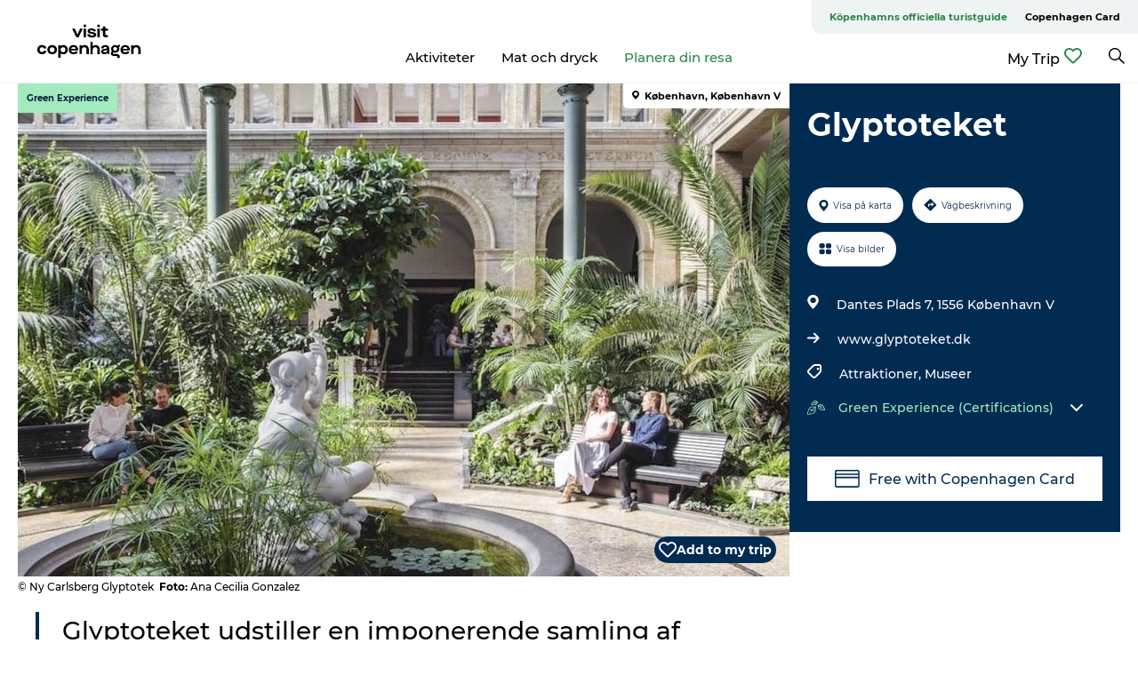

--- FILE ---
content_type: text/html; charset=utf-8
request_url: https://www.visitcopenhagen.se/kobenhavn/planlaeg-din-tur/glyptoteket-gdk410562
body_size: 35387
content:
<!DOCTYPE html><html lang="sv" class=""><head><meta charSet="UTF-8"/><meta http-equiv="X-UA-Compatible" content="IE=edge"/><meta name="viewport" content="width=device-width, initial-scale=1.0, maximum-scale=1.0"/><title>Glyptoteket | Museum | VisitCopenhagen</title><meta name="title" content="Glyptoteket | Museum | VisitCopenhagen"/><meta name="description" content="Glyptoteket udstiller en imponerende samling af antik kunst og skulpturer i smukke omgivelser."/><meta name="keywords" content="https://files.guidedanmark.org/files/382/248106_Visitors__Ny_Carlsberg_Glyptote…"/><link rel="canonical" href="https://www.visitcopenhagen.dk/koebenhavn/planlaeg-din-tur/glyptoteket-gdk410562"/><link rel="image_src" href="https://files.guidedanmark.org/files/382/248106_Visitors__Ny_Carlsberg_Glyptotek.jpg"/><meta property="og:site_name" content="Visit Copenhagen"/><meta property="og:url" content="https://www.visitcopenhagen.dk/koebenhavn/planlaeg-din-tur/glyptoteket-gdk410562"/><meta property="og:image" content="https://files.guidedanmark.org/files/382/248106_Visitors__Ny_Carlsberg_Glyptotek.jpg"/><meta property="og:image:url" content="https://files.guidedanmark.org/files/382/248106_Visitors__Ny_Carlsberg_Glyptotek.jpg"/><meta name="twitter:card" content="summary_large_image"/><meta name="twitter:title" content="Glyptoteket | Museum | VisitCopenhagen"/><meta name="twitter:description" content="Glyptoteket udstiller en imponerende samling af antik kunst og skulpturer i smukke omgivelser."/><meta name="twitter:url" content="https://www.visitcopenhagen.dk/koebenhavn/planlaeg-din-tur/glyptoteket-gdk410562"/><meta name="twitter:image" content="https://files.guidedanmark.org/files/382/248106_Visitors__Ny_Carlsberg_Glyptotek.jpg"/><script type="application/ld+json">{"@context":"https://schema.org","@graph":[{"@type":"Product","name":"Glyptoteket","address":{"@type":"PostalAddress","streetAddress":"Dantes Plads 7","postalCode":"1556"},"geo":{"@type":"GeoCoordinates","latitude":"55.672865558","longitude":"12.57245779"},"image":{"@type":"ImageObject","url":"https://files.guidedanmark.org/files/382/248106_Visitors__Ny_Carlsberg_Glyptote…"}}]}</script><meta name="google-site-verification" content="UTpJdn3ZC-KlzugEc9CYgSpNUd7kWC6Jhdwd9h9yQ1o"/><meta name="facebook-domain-verification" content="4d9vcgy08k6m9t1a5y4hfdd1gxw3qj"/><meta name="google-site-verification" content="UTpJdn3ZC-KlzugEc9CYgSpNUd7kWC6Jhdwd9h9yQ1o"/><meta name="geo" content="I4M8j1hhDqWfGNJA3kr58t0T2LgFwI"/><script>dataLayer=[];</script><script class="google-tag-manager">
              (function(w,d,s,l,i){w[l]=w[l]||[];w[l].push({'gtm.start':
                new Date().getTime(),event:'gtm.js'});var f=d.getElementsByTagName(s)[0],
                j=d.createElement(s),dl=l!='dataLayer'?'&l='+l:'';j.async=true;j.src=
                'https://www.googletagmanager.com/gtm.js?id='+i+dl;f.parentNode.insertBefore(j,f);
              })(window,document,'script','dataLayer','GTM-NLQJ');
                </script><script class="google-tag-manager">
          (function(w,d,s,l,i){w[l]=w[l]||[];w[l].push({'gtm.start':
            new Date().getTime(),event:'gtm.js'});var f=d.getElementsByTagName(s)[0],
            j=d.createElement(s),dl=l!='dataLayer'?'&l='+l:'';j.async=true;j.src=
            'https://www.googletagmanager.com/gtm.js?id='+i+dl;f.parentNode.insertBefore(j,f);
          })(window,document,'script','dataLayer','GTM-PFBDMCW');
            </script><script id="CookieConsent" src="https://policy.app.cookieinformation.com/uc.js" data-culture="SV" type="text/javascript" defer="" async=""></script><link rel="icon" href="/sites/visitcopenhagen.com/files/icons/Social-Visit-Copenhagen_48px.ico" type="image/x-icon"/><meta name="next-head-count" content="28"/><link rel="preload" href="/_next/static/media/8858de35be6d63bd-s.p.ttf" as="font" type="font/ttf" crossorigin="anonymous" data-next-font="size-adjust"/><link rel="preload" href="/_next/static/media/ade88f670a4a93e2-s.p.woff2" as="font" type="font/woff2" crossorigin="anonymous" data-next-font="size-adjust"/><link rel="preload" href="/_next/static/media/7f4e2cacbacd7c77-s.p.woff" as="font" type="font/woff" crossorigin="anonymous" data-next-font="size-adjust"/><link rel="preload" href="/_next/static/media/fe6ff1c8e748122a-s.p.woff2" as="font" type="font/woff2" crossorigin="anonymous" data-next-font="size-adjust"/><link rel="preload" href="/_next/static/media/9671873632b769ea-s.p.woff2" as="font" type="font/woff2" crossorigin="anonymous" data-next-font="size-adjust"/><link rel="preload" href="/_next/static/media/0020fb129ebc950b-s.p.woff2" as="font" type="font/woff2" crossorigin="anonymous" data-next-font="size-adjust"/><link rel="preload" href="/_next/static/css/f9783be563079af7.css" as="style"/><link rel="stylesheet" href="/_next/static/css/f9783be563079af7.css" data-n-g=""/><noscript data-n-css=""></noscript><script defer="" nomodule="" src="/_next/static/chunks/polyfills-78c92fac7aa8fdd8.js"></script><script defer="" src="/_next/static/chunks/24434.2d78b39796aef039.js"></script><script defer="" src="/_next/static/chunks/90180.2cd874d1f8a55392.js"></script><script defer="" src="/_next/static/chunks/39491.59e2dfc6d907cd4e.js"></script><script defer="" src="/_next/static/chunks/95236.f8c2d12406efbf79.js"></script><script defer="" src="/_next/static/chunks/89311.d4a83a9b96968818.js"></script><script defer="" src="/_next/static/chunks/52576.7c1155037314c9e5.js"></script><script defer="" src="/_next/static/chunks/69305.95e9ec2f7430440a.js"></script><script defer="" src="/_next/static/chunks/16487.c8405206fde0bf11.js"></script><script defer="" src="/_next/static/chunks/61263.cd3f37a049f1982f.js"></script><script defer="" src="/_next/static/chunks/75fc9c18-295119e68f43c671.js"></script><script defer="" src="/_next/static/chunks/22135.5b23275e4359771f.js"></script><script defer="" src="/_next/static/chunks/88035.a55b00c408bb73af.js"></script><script defer="" src="/_next/static/chunks/77654.f3f2dda92b6acb47.js"></script><script defer="" src="/_next/static/chunks/33996.2229128561d62e70.js"></script><script defer="" src="/_next/static/chunks/38606.c791e11a42e15f83.js"></script><script defer="" src="/_next/static/chunks/73999.f214e8f8ebe5101d.js"></script><script defer="" src="/_next/static/chunks/66518.8241159cdeb0e19e.js"></script><script defer="" src="/_next/static/chunks/42911.663eb074ad65fed6.js"></script><script defer="" src="/_next/static/chunks/7969.600288e47a18f32f.js"></script><script defer="" src="/_next/static/chunks/20349.72af27da3c31588d.js"></script><script defer="" src="/_next/static/chunks/407.b80e1eb57de02bcf.js"></script><script defer="" src="/_next/static/chunks/6462.c12763e89d8a44ae.js"></script><script defer="" src="/_next/static/chunks/84041.d231d3637cdb2731.js"></script><script defer="" src="/_next/static/chunks/32299.3c4b62ae9e1c2bb9.js"></script><script src="/_next/static/chunks/webpack-63856f52277dde65.js" defer=""></script><script src="/_next/static/chunks/framework-f0918f007280e2a4.js" defer=""></script><script src="/_next/static/chunks/main-e4ec7a994fac8df8.js" defer=""></script><script src="/_next/static/chunks/pages/_app-dfcb281616405551.js" defer=""></script><script src="/_next/static/chunks/72776-dd4a5de0c04d1828.js" defer=""></script><script src="/_next/static/chunks/51294-fba5ba782f69c0c1.js" defer=""></script><script src="/_next/static/chunks/pages/drupal-f757f6edd3d96ab6.js" defer=""></script><script src="/_next/static/Zjv5mXCyUl0txeRh-pJrf/_buildManifest.js" defer=""></script><script src="/_next/static/Zjv5mXCyUl0txeRh-pJrf/_ssgManifest.js" defer=""></script><style data-styled="" data-styled-version="6.0.5">.fHpyup a{padding:6px;position:absolute;top:-40px;left:0px;color:#333;border-right:1px solid #3eba64;border-bottom:1px solid #3eba64;border-bottom-right-radius:8px;background:#2d8649;-webkit-transition:top 1s ease-out;transition:top 1s ease-out;z-index:100;}/*!sc*/
.fHpyup a:focus{position:absolute;left:0px;top:0px;-webkit-transition:top 0.1s ease-in;transition:top 0.1s ease-in;}/*!sc*/
@media (prefers-reduced-motion: reduce){.fHpyup a{transition-duration:0.001ms!important;}}/*!sc*/
@media print{.fHpyup{display:none;}}/*!sc*/
data-styled.g4[id="sc-521c778a-3"]{content:"fHpyup,"}/*!sc*/
.fnpHaN{background-color:#FFF;}/*!sc*/
data-styled.g12[id="sc-1c46d5dd-5"]{content:"fnpHaN,"}/*!sc*/
.izwERR{width:100%;height:65px;background-color:#2d8649;display:flex;justify-content:center;align-content:center;align-items:center;}/*!sc*/
data-styled.g13[id="sc-1c46d5dd-6"]{content:"izwERR,"}/*!sc*/
.kjVbdK{font-size:14px;font-weight:bold;line-height:18px;color:white;}/*!sc*/
data-styled.g14[id="sc-1c46d5dd-7"]{content:"kjVbdK,"}/*!sc*/
.iMgDDq{padding:0 7px;display:flex;justify-content:center;align-items:center;align-content:center;}/*!sc*/
.iMgDDq a{color:white;display:inline-block;padding:0 7px;}/*!sc*/
.iMgDDq svg path{fill:white;}/*!sc*/
.iMgDDq a[title="tiktok"]>svg{width:20px;height:20px;}/*!sc*/
.iMgDDq a[title="tiktok"]{padding-left:2px!important;}/*!sc*/
data-styled.g15[id="sc-1c46d5dd-8"]{content:"iMgDDq,"}/*!sc*/
.buaBos{border-top:2px solid rgb(231, 234, 236);padding:15px 0px;margin-top:40px;display:flex;align-items:center;align-content:center;font-size:14px;}/*!sc*/
@media (max-width: 47.9375em){.buaBos{font-size:12px;flex-direction:column;}}/*!sc*/
data-styled.g16[id="sc-1c46d5dd-9"]{content:"buaBos,"}/*!sc*/
.dOyHic{display:flex;align-content:center;align-items:center;}/*!sc*/
@media (max-width: 47.9375em){.dOyHic{margin:10px 0 20px;}}/*!sc*/
@media (min-width: 48em){.dOyHic{margin:0 20px;flex:1;}}/*!sc*/
.dOyHic a{cursor:pointer;margin:0 20px;color:#000000;}/*!sc*/
.dOyHic a:hover{color:#2d8649;}/*!sc*/
data-styled.g18[id="sc-1c46d5dd-11"]{content:"dOyHic,"}/*!sc*/
.dTjGyd{padding:20px 0;}/*!sc*/
@media (max-width: 47.9375em){.dTjGyd{font-size:14px;}}/*!sc*/
data-styled.g19[id="sc-1c46d5dd-12"]{content:"dTjGyd,"}/*!sc*/
.ciIioz h2{font-size:14px;font-weight:700;margin-bottom:20px;}/*!sc*/
data-styled.g20[id="sc-1c46d5dd-13"]{content:"ciIioz,"}/*!sc*/
.ivbBl{list-style:none;padding:0;}/*!sc*/
.ivbBl li{margin:15px 0;}/*!sc*/
.ivbBl a{color:#000000;}/*!sc*/
.ivbBl a:hover{color:#2d8649;}/*!sc*/
data-styled.g21[id="sc-1c46d5dd-14"]{content:"ivbBl,"}/*!sc*/
.kKnrtv{position:relative;border-bottom:1px solid rgb(240, 241, 243);background-color:#FFF;width:100vw;top:0;transition:all 0.3s;}/*!sc*/
.kKnrtv >div{display:flex;align-items:center;height:100%;}/*!sc*/
.kKnrtv.sticky{position:fixed;z-index:20;}/*!sc*/
@media print{.kKnrtv.sticky{display:none;}}/*!sc*/
@media (max-width: 47.9375em){.kKnrtv{height:44px;}}/*!sc*/
data-styled.g37[id="sc-1c46d5dd-30"]{content:"kKnrtv,"}/*!sc*/
.jOAfxs{width:200px;padding:6px 20px;position:sticky;top:0;}/*!sc*/
.jOAfxs img{max-width:100%;max-height:50px;}/*!sc*/
data-styled.g38[id="sc-1c46d5dd-31"]{content:"jOAfxs,"}/*!sc*/
.cOXcCM{flex:1;display:flex;flex-direction:column;height:100%;}/*!sc*/
.cOXcCM a{text-decoration:none;color:#000000;}/*!sc*/
.cOXcCM a:hover{color:#2d8649;}/*!sc*/
data-styled.g58[id="sc-1c46d5dd-51"]{content:"cOXcCM,"}/*!sc*/
.lbGwco{align-self:flex-end;border-bottom-left-radius:10px;background-color:#eff3f4;}/*!sc*/
.lbGwco ul{padding:0 10px;margin:0;}/*!sc*/
.lbGwco ul li{display:inline-block;list-style:none;}/*!sc*/
.lbGwco ul li.inactive >a{display:none;}/*!sc*/
.lbGwco ul li.active >a{color:#2d8649;}/*!sc*/
.lbGwco ul li a{display:block;font-size:11px;font-weight:bold;padding:12px 10px;}/*!sc*/
data-styled.g59[id="sc-1c46d5dd-52"]{content:"lbGwco,"}/*!sc*/
.gvfgaY{align-self:center;flex:1;display:flex;width:100%;position:relative;top:0;background-color:#FFF;}/*!sc*/
.gvfgaY ul{padding:0;}/*!sc*/
.gvfgaY ul.secondary-menu{flex:1;text-align:center;}/*!sc*/
.gvfgaY ul.search-menu{min-width:200px;text-align:right;}/*!sc*/
.gvfgaY ul li{display:inline-block;vertical-align:middle;list-style:none;padding:0 15px;}/*!sc*/
.gvfgaY ul li a{font-size:15px;padding:0;}/*!sc*/
.gvfgaY ul li.active >a{color:#2d8649;}/*!sc*/
data-styled.g60[id="sc-1c46d5dd-53"]{content:"gvfgaY,"}/*!sc*/
.bPiEZp{cursor:pointer;}/*!sc*/
.bPiEZp span{display:none;}/*!sc*/
data-styled.g68[id="sc-1c46d5dd-61"]{content:"bPiEZp,"}/*!sc*/
.jWQKaT{display:flex;justify-content:space-between;align-content:center;align-items:center;}/*!sc*/
.jWQKaT >div{margin:10px 0;}/*!sc*/
data-styled.g69[id="sc-1c46d5dd-62"]{content:"jWQKaT,"}/*!sc*/
html{line-height:1.15;-webkit-text-size-adjust:100%;}/*!sc*/
body{margin:0;}/*!sc*/
main{display:block;}/*!sc*/
h1{font-size:2em;margin:0.67em 0;}/*!sc*/
hr{box-sizing:content-box;height:0;overflow:visible;}/*!sc*/
pre{font-family:monospace,monospace;font-size:1em;}/*!sc*/
a{background-color:transparent;}/*!sc*/
abbr[title]{border-bottom:none;text-decoration:underline;text-decoration:underline dotted;}/*!sc*/
b,strong{font-weight:bolder;}/*!sc*/
code,kbd,samp{font-family:monospace,monospace;font-size:1em;}/*!sc*/
small{font-size:80%;}/*!sc*/
sub,sup{font-size:75%;line-height:0;position:relative;vertical-align:baseline;}/*!sc*/
sub{bottom:-0.25em;}/*!sc*/
sup{top:-0.5em;}/*!sc*/
img{border-style:none;}/*!sc*/
button,input,optgroup,select,textarea{font-family:inherit;font-size:100%;line-height:1.15;margin:0;}/*!sc*/
button,input{overflow:visible;}/*!sc*/
button,select{text-transform:none;}/*!sc*/
button,[type="button"],[type="reset"],[type="submit"]{-webkit-appearance:button;}/*!sc*/
button::-moz-focus-inner,[type="button"]::-moz-focus-inner,[type="reset"]::-moz-focus-inner,[type="submit"]::-moz-focus-inner{border-style:none;padding:0;}/*!sc*/
button:-moz-focusring,[type="button"]:-moz-focusring,[type="reset"]:-moz-focusring,[type="submit"]:-moz-focusring{outline:1px dotted ButtonText;}/*!sc*/
fieldset{padding:0.35em 0.75em 0.625em;}/*!sc*/
legend{box-sizing:border-box;color:inherit;display:table;max-width:100%;padding:0;white-space:normal;}/*!sc*/
progress{vertical-align:baseline;}/*!sc*/
textarea{overflow:auto;}/*!sc*/
[type="checkbox"],[type="radio"]{box-sizing:border-box;padding:0;}/*!sc*/
[type="number"]::-webkit-inner-spin-button,[type="number"]::-webkit-outer-spin-button{height:auto;}/*!sc*/
[type="search"]{-webkit-appearance:textfield;outline-offset:-2px;}/*!sc*/
[type="search"]::-webkit-search-decoration{-webkit-appearance:none;}/*!sc*/
::-webkit-file-upload-button{-webkit-appearance:button;font:inherit;}/*!sc*/
details{display:block;}/*!sc*/
summary{display:list-item;}/*!sc*/
template{display:none;}/*!sc*/
[hidden]{display:none;}/*!sc*/
data-styled.g70[id="sc-global-ecVvVt1"]{content:"sc-global-ecVvVt1,"}/*!sc*/
*{box-sizing:border-box;}/*!sc*/
*:before,*:after{box-sizing:border-box;}/*!sc*/
body{font-family:'Montserrat',Verdana,Arial,sans-serif;color:#000000;background-color:#FFF;line-height:1.3;font-weight:500;width:100%;max-width:100vw;overflow-x:hidden;}/*!sc*/
body.freeze-scroll{overflow:hidden;}/*!sc*/
@media (max-width: 47.9375em){body{margin-top:44px;}}/*!sc*/
p:last-child{margin-top:0;}/*!sc*/
img{display:block;max-width:100%;height:auto;}/*!sc*/
.text-container a{text-decoration:underline;}/*!sc*/
a{text-decoration:none;color:#2d8649;transition:all 0.3s;}/*!sc*/
a:hover{color:#2d8649;}/*!sc*/
a.link-icon:before{content:"";display:inline-block;width:18px;height:18px;background-size:100%;background-color:#2d8649;background-position:center;background-repeat:no-repeat;margin-right:4px;position:relative;}/*!sc*/
a.link-icon.link-internal:before{top:4px;background-image:url(/static/images/svg/internalLinkMask.svg);}/*!sc*/
a.link-icon.link-mailto:before,a.link-icon.link-external:before{background-image:url(/static/images/svg/linkoutMaskWhite.svg);}/*!sc*/
.paragraph{margin-top:40px;margin-bottom:40px;}/*!sc*/
.paragraph:first-child{margin-top:0;}/*!sc*/
.text-align-right{text-align:right;}/*!sc*/
.text-align-left{text-align:left;}/*!sc*/
.text-align-center{text-align:center;}/*!sc*/
.text-align-justify{text-align:justify;}/*!sc*/
.txt-size-regular{font-weight:400;}/*!sc*/
.txt-size-medium{font-weight:500;}/*!sc*/
.txt-size-bold{font-weight:600;}/*!sc*/
.txt-size-semi-bold{font-weight:700;}/*!sc*/
@keyframes menuOpen{from{height:0px;}to{height:calc(100vh - 100%);}}/*!sc*/
@keyframes highlight{from{background-color:rgba(0,0,0,0.1);}to{background-color:rgba(0,0,0,0);}}/*!sc*/
@media (max-width: 47.9375em){.paragraph.paragraph--columns-2 .paragraph.paragraph--highlight-image,.paragraph.paragraph--columns-3 .paragraph.paragraph--highlight-image{margin-left:-20px;margin-right:-20px;}}/*!sc*/
data-styled.g71[id="sc-global-kxOjPr1"]{content:"sc-global-kxOjPr1,"}/*!sc*/
.jBVDfF{position:fixed;font-size:1px;color:#fff;width:1px;height:1px;overflow:hidden;top:-1px;left:-1px;z-index:99999;}/*!sc*/
data-styled.g72[id="sc-6945e261-0"]{content:"jBVDfF,"}/*!sc*/
.camETg{display:inline-block;width:40px;height:40px;background-size:cover;background-position:center;border-radius:50%;margin-bottom:10px;}/*!sc*/
@media (min-width: 48em){.camETg{margin-bottom:0;margin-right:20px;}}/*!sc*/
.camETg.small{width:16px;height:16px;margin-right:10px;}/*!sc*/
data-styled.g281[id="sc-d279e38c-29"]{content:"camETg,"}/*!sc*/
.enWcTi{padding:14px 15px;cursor:pointer;border:1px solid rgb(225, 226, 227);background-color:rgb(234, 236, 238);display:flex;align-content:center;align-items:center;width:100%;}/*!sc*/
@media (min-width: 48em){.enWcTi{width:30%;}}/*!sc*/
.enWcTi .language-name{flex:1;}/*!sc*/
.enWcTi:after{height:11px;width:11px;border-top:1px solid rgb(193, 196, 199);border-right:1px solid rgb(193, 196, 199);transform:rotate(45deg);content:"";display:block;}/*!sc*/
data-styled.g283[id="sc-d279e38c-31"]{content:"enWcTi,"}/*!sc*/
.gEMIVp{position:relative;padding-left:20px;padding-right:20px;}/*!sc*/
.gEMIVp.xs-1{width:8.33333%;min-width:8.33333%;}/*!sc*/
.gEMIVp.xs-2{width:16.66667%;min-width:16.66667%;}/*!sc*/
.gEMIVp.xs-3{width:25.00000%;min-width:25.00000%;}/*!sc*/
.gEMIVp.xs-4{width:33.33333%;min-width:33.33333%;}/*!sc*/
.gEMIVp.xs-5{width:41.66667%;min-width:41.66667%;}/*!sc*/
.gEMIVp.xs-6{width:50.00000%;min-width:50.00000%;}/*!sc*/
.gEMIVp.xs-7{width:58.33333%;min-width:58.33333%;}/*!sc*/
.gEMIVp.xs-8{width:66.66667%;min-width:66.66667%;}/*!sc*/
.gEMIVp.xs-9{width:75.00000%;min-width:75.00000%;}/*!sc*/
.gEMIVp.xs-10{width:83.33333%;min-width:83.33333%;}/*!sc*/
.gEMIVp.xs-11{width:91.66667%;min-width:91.66667%;}/*!sc*/
.gEMIVp.xs-12{width:100.00000%;min-width:100.00000%;}/*!sc*/
@media (min-width: 23.5em){.gEMIVp.sm-1{width:8.33333%;min-width:8.33333%;}.gEMIVp.sm-2{width:16.66667%;min-width:16.66667%;}.gEMIVp.sm-3{width:25.00000%;min-width:25.00000%;}.gEMIVp.sm-4{width:33.33333%;min-width:33.33333%;}.gEMIVp.sm-5{width:41.66667%;min-width:41.66667%;}.gEMIVp.sm-6{width:50.00000%;min-width:50.00000%;}.gEMIVp.sm-7{width:58.33333%;min-width:58.33333%;}.gEMIVp.sm-8{width:66.66667%;min-width:66.66667%;}.gEMIVp.sm-9{width:75.00000%;min-width:75.00000%;}.gEMIVp.sm-10{width:83.33333%;min-width:83.33333%;}.gEMIVp.sm-11{width:91.66667%;min-width:91.66667%;}.gEMIVp.sm-12{width:100.00000%;min-width:100.00000%;}}/*!sc*/
@media (min-width: 48em){.gEMIVp.md-1{width:8.33333%;min-width:8.33333%;}.gEMIVp.md-2{width:16.66667%;min-width:16.66667%;}.gEMIVp.md-3{width:25.00000%;min-width:25.00000%;}.gEMIVp.md-4{width:33.33333%;min-width:33.33333%;}.gEMIVp.md-5{width:41.66667%;min-width:41.66667%;}.gEMIVp.md-6{width:50.00000%;min-width:50.00000%;}.gEMIVp.md-7{width:58.33333%;min-width:58.33333%;}.gEMIVp.md-8{width:66.66667%;min-width:66.66667%;}.gEMIVp.md-9{width:75.00000%;min-width:75.00000%;}.gEMIVp.md-10{width:83.33333%;min-width:83.33333%;}.gEMIVp.md-11{width:91.66667%;min-width:91.66667%;}.gEMIVp.md-12{width:100.00000%;min-width:100.00000%;}}/*!sc*/
@media (min-width: 64em){.gEMIVp.lg-1{width:8.33333%;min-width:8.33333%;}.gEMIVp.lg-2{width:16.66667%;min-width:16.66667%;}.gEMIVp.lg-3{width:25.00000%;min-width:25.00000%;}.gEMIVp.lg-4{width:33.33333%;min-width:33.33333%;}.gEMIVp.lg-5{width:41.66667%;min-width:41.66667%;}.gEMIVp.lg-6{width:50.00000%;min-width:50.00000%;}.gEMIVp.lg-7{width:58.33333%;min-width:58.33333%;}.gEMIVp.lg-8{width:66.66667%;min-width:66.66667%;}.gEMIVp.lg-9{width:75.00000%;min-width:75.00000%;}.gEMIVp.lg-10{width:83.33333%;min-width:83.33333%;}.gEMIVp.lg-11{width:91.66667%;min-width:91.66667%;}.gEMIVp.lg-12{width:100.00000%;min-width:100.00000%;}}/*!sc*/
@media (min-width: 82.5em){.gEMIVp.xl-1{width:8.33333%;min-width:8.33333%;}.gEMIVp.xl-2{width:16.66667%;min-width:16.66667%;}.gEMIVp.xl-3{width:25.00000%;min-width:25.00000%;}.gEMIVp.xl-4{width:33.33333%;min-width:33.33333%;}.gEMIVp.xl-5{width:41.66667%;min-width:41.66667%;}.gEMIVp.xl-6{width:50.00000%;min-width:50.00000%;}.gEMIVp.xl-7{width:58.33333%;min-width:58.33333%;}.gEMIVp.xl-8{width:66.66667%;min-width:66.66667%;}.gEMIVp.xl-9{width:75.00000%;min-width:75.00000%;}.gEMIVp.xl-10{width:83.33333%;min-width:83.33333%;}.gEMIVp.xl-11{width:91.66667%;min-width:91.66667%;}.gEMIVp.xl-12{width:100.00000%;min-width:100.00000%;}}/*!sc*/
data-styled.g328[id="sc-bb566763-28"]{content:"gEMIVp,"}/*!sc*/
.hPpxAZ{width:100%;max-width:100%;margin-right:auto;margin-left:auto;padding-left:1.25em;padding-right:1.25em;transition:all 0.3s;}/*!sc*/
@media (min-width: 23.5em){.hPpxAZ{width:100%;}}/*!sc*/
@media (min-width: 48em){.hPpxAZ{width:46.75em;}}/*!sc*/
@media (min-width: 64em){.hPpxAZ{width:61.5em;}}/*!sc*/
@media (min-width: 82.5em){.hPpxAZ{width:80em;}}/*!sc*/
data-styled.g329[id="sc-bb566763-29"]{content:"hPpxAZ,"}/*!sc*/
.bDfWb a{display:flex;justify-content:center;align-items:center;}/*!sc*/
.bDfWb span{margin-right:5px;cursor:pointer;}/*!sc*/
.bDfWb svg path{fill:#2d8649;}/*!sc*/
data-styled.g335[id="sc-bb566763-35"]{content:"bDfWb,"}/*!sc*/
.kLBSZd{max-width:1450px;margin-right:auto;margin-left:auto;padding-left:1.25em;padding-right:1.25em;transition:all 0.3s;}/*!sc*/
.kLBSZd.no-padding{padding:0;}/*!sc*/
data-styled.g339[id="sc-bb566763-39"]{content:"kLBSZd,"}/*!sc*/
.cBBUa-D{display:flex;flex-direction:row;flex-wrap:wrap;margin-left:-20px;margin-right:-20px;min-width:100%;}/*!sc*/
data-styled.g374[id="sc-bb566763-74"]{content:"cBBUa-D,"}/*!sc*/
.bAZmJe{max-width:800px;margin-right:auto;margin-left:auto;padding-left:1.25em;padding-right:1.25em;}/*!sc*/
.bAZmJe.text-left{margin-left:0;padding-left:0;text-align:left;}/*!sc*/
.bAZmJe.text-right{margin-right:0;padding-right:0;text-align:right;}/*!sc*/
.bAZmJe.text-center{text-align:center;}/*!sc*/
.bAZmJe h1{font-weight:900;font-size:40px;letter-spacing:-0.5px;}/*!sc*/
@media (max-width: 47.9375em){.bAZmJe h1{font-size:26px;}}/*!sc*/
.bAZmJe h2{font-weight:700;font-size:25px;letter-spacing:-0.5px;}/*!sc*/
@media (max-width: 47.9375em){.bAZmJe h2{font-size:19px;}}/*!sc*/
.bAZmJe h3,.bAZmJe h4{font-weight:700;font-size:18px;letter-spacing:-0.5px;}/*!sc*/
@media (max-width: 47.9375em){.bAZmJe h3,.bAZmJe h4{font-size:16px;}}/*!sc*/
data-styled.g390[id="sc-bb566763-90"]{content:"bAZmJe,"}/*!sc*/
@media (max-width: 47.9375em){.bPGLSi{padding-left:0;padding-right:0;}}/*!sc*/
data-styled.g459[id="sc-f8176ca3-0"]{content:"bPGLSi,"}/*!sc*/
.igLRvm{padding-bottom:2.5em;}/*!sc*/
.igLRvm .padding-0{padding:0;}/*!sc*/
@media (max-width: 63.9375em){.igLRvm{margin-top:55px;}}/*!sc*/
data-styled.g460[id="sc-f8176ca3-1"]{content:"igLRvm,"}/*!sc*/
.iaWucu{width:70%;display:flex;}/*!sc*/
@media (max-width: 63.9375em){.iaWucu{width:65%;}}/*!sc*/
@media (max-width: 47.9375em){.iaWucu{width:100%;}}/*!sc*/
data-styled.g461[id="sc-f8176ca3-2"]{content:"iaWucu,"}/*!sc*/
@media (max-width: 47.9375em){.hiHBVT{width:100%;}}/*!sc*/
data-styled.g462[id="sc-f8176ca3-3"]{content:"hiHBVT,"}/*!sc*/
@media (max-width: 47.9375em){.dTQpbO{padding-left:0;padding-right:0;}}/*!sc*/
data-styled.g463[id="sc-f8176ca3-4"]{content:"dTQpbO,"}/*!sc*/
.kTabag{width:70%;height:555px;min-height:555px;position:relative;float:left;margin-bottom:40px;}/*!sc*/
@media (max-width: 63.9375em){.kTabag{width:65%;}}/*!sc*/
@media (max-width: 47.9375em){.kTabag{width:100%;height:210px;min-height:210px;margin-bottom:0;float:none;}}/*!sc*/
data-styled.g464[id="sc-f8176ca3-5"]{content:"kTabag,"}/*!sc*/
.eymwOi{height:100%;width:100%;position:relative;}/*!sc*/
.eymwOi img{width:100%;height:100%;object-fit:cover;}/*!sc*/
.eymwOi span{z-index:1;position:absolute;top:0;left:0;background:#a3eabf;color:#07203b;padding:11px 10px;border-radius:0 0 5px 0;font-size:10px;font-weight:bold;line-height:11px;}/*!sc*/
data-styled.g465[id="sc-f8176ca3-6"]{content:"eymwOi,"}/*!sc*/
.kKgnec{width:30%;background-color:#022b52;padding:25px 35px 20px 35px;color:#ffffff;float:right;position:relative;}/*!sc*/
@media (max-width: 82.4375em){.kKgnec{padding:25px 20px 20px 20px;}}/*!sc*/
@media (max-width: 63.9375em){.kKgnec{width:35%;}}/*!sc*/
@media (max-width: 47.9375em){.kKgnec{width:100%;float:none;position:inherit;text-align:center;padding:50px 20px 20px 20px;}}/*!sc*/
data-styled.g467[id="sc-f8176ca3-8"]{content:"kKgnec,"}/*!sc*/
.iVLTu{position:sticky;top:55px;padding:30px 35px 35px 35px;}/*!sc*/
@media (max-width: 82.4375em){.iVLTu{padding:30px 20px 35px 20px;}}/*!sc*/
@media (max-width: 63.9375em){.iVLTu{width:35%;}}/*!sc*/
@media (max-width: 47.9375em){.iVLTu{width:100%;position:inherit;padding:30px 20px 30px 20px;}}/*!sc*/
data-styled.g468[id="sc-f8176ca3-9"]{content:"iVLTu,"}/*!sc*/
.kGVlIW{font-size:36px;line-height:42px;margin:0;}/*!sc*/
@media (max-width: 47.9375em){.kGVlIW{font-size:26px;line-height:32px;}}/*!sc*/
data-styled.g472[id="sc-f8176ca3-13"]{content:"kGVlIW,"}/*!sc*/
.julIoh{display:flex;flex-wrap:wrap;justify-content:flex-start;margin:0 0 20px 0;}/*!sc*/
@media (max-width: 23.4375em){.julIoh{width:100%;justify-content:space-around;margin:0 -10px 20px -10px;width:auto;}}/*!sc*/
data-styled.g473[id="sc-f8176ca3-14"]{content:"julIoh,"}/*!sc*/
.fefxPf{padding:30px 0 0 0;}/*!sc*/
.fefxPf:empty{padding:0;}/*!sc*/
.fefxPf button{margin:0 0 20px 0!important;}/*!sc*/
.fefxPf a:last-child button{margin-bottom:0px!important;}/*!sc*/
data-styled.g474[id="sc-f8176ca3-15"]{content:"fefxPf,"}/*!sc*/
.gtssAg{cursor:pointer;display:flex;justify-content:center;align-items:center;border:none;color:#022b52;}/*!sc*/
.gtssAg:last-of-type{margin:0 0 10px 0;}/*!sc*/
data-styled.g475[id="sc-f8176ca3-16"]{content:"gtssAg,"}/*!sc*/
.hiXYwN{border-radius:35px;background:#ffffff;margin:0 10px 10px 0;padding:0;}/*!sc*/
.hiXYwN svg{margin:0 5px 0 0;}/*!sc*/
.hiXYwN svg path{fill:#022b52;}/*!sc*/
.hiXYwN .btn-round-content{padding:13px;margin:0;color:inherit;font-size:10px;line-height:11px;display:flex;justify-content:center;align-items:center;}/*!sc*/
@media (max-width: 23.4375em){.hiXYwN{margin:0 0 10px 0;}.hiXYwN .btn-round-content{padding:13px 10px;}}/*!sc*/
data-styled.g476[id="sc-f8176ca3-17"]{content:"hiXYwN,"}/*!sc*/
.kIlebw{z-index:9;position:relative;}/*!sc*/
.kIlebw.no-image{margin-top:0;}/*!sc*/
data-styled.g478[id="sc-f8176ca3-19"]{content:"kIlebw,"}/*!sc*/
.byCEMc{padding:0 40px 0 30px;font-size:28px;line-height:42px;text-align:left;margin-bottom:50px;position:relative;}/*!sc*/
.byCEMc:before{content:" ";position:absolute;left:0;height:100%;width:4px;background-color:#022b52;}/*!sc*/
@media (max-width: 47.9375em){.byCEMc{font-size:18px;line-height:30px;margin-bottom:0;}}/*!sc*/
data-styled.g479[id="sc-f8176ca3-20"]{content:"byCEMc,"}/*!sc*/
.jiBwhG{font-size:18px;line-height:28px;margin-top:15px;margin-bottom:25px;word-break:break-word;}/*!sc*/
@media (max-width: 47.9375em){.jiBwhG{font-size:16px;line-height:26px;}}/*!sc*/
.jiBwhG a{word-break:break-word;}/*!sc*/
.jiBwhG h1,.jiBwhG h2,.jiBwhG h3,.jiBwhG h4{margin:23px 0 10px 0;}/*!sc*/
.jiBwhG h2{font-size:21px;line-height:25px;}/*!sc*/
.jiBwhG p{margin:0 0 18px 0;}/*!sc*/
@media (max-width: 47.9375em){.jiBwhG p{margin:0 0 16px 0;}}/*!sc*/
data-styled.g480[id="sc-f8176ca3-21"]{content:"jiBwhG,"}/*!sc*/
.fuXQAW{font-size:12px;line-height:13px;margin:5px 0 0 0;}/*!sc*/
.fuXQAW span{font-weight:bold;}/*!sc*/
@media (max-width: 47.9375em){.fuXQAW{color:#aabccd;text-align:center;background-color:#022b52;margin:0;padding:5px 0 0 0;}}/*!sc*/
data-styled.g481[id="sc-f8176ca3-22"]{content:"fuXQAW,"}/*!sc*/
</style></head><body><div id="__next"><main class="__className_9cab95"><div class="sc-6945e261-0 jBVDfF"> </div><div class="sc-521c778a-3 fHpyup"><a href="#maincontent">Vidare till innehåll</a></div><div id="sticky-header-wrap" class="sc-1c46d5dd-30 kKnrtv"><div class="sc-bb566763-39 kLBSZd no-padding container"><div class="sc-1c46d5dd-31 jOAfxs"><a class="link-internal" title="Go to homepage" href="/"><img alt="Visit Copenhagen" width="160" height="31" src="/sites/visitcopenhagen.com/files/2023-06/VisitCPH_logo_pos_rgb_site.svg" fetchpriority="auto" loading="lazy"/></a></div><div class="sc-1c46d5dd-51 cOXcCM"><div class="sc-1c46d5dd-52 lbGwco"><ul class="menu primary-menu"><li class="active"><a class="link-internal" href="/node/1345">Köpenhamns officiella turistguide</a></li><li class=""><a class="link-external" target="_blank" rel="noopener" href="https://www.visitcopenhagen.se/kopenhamn/copenhagen-card">Copenhagen Card</a></li></ul></div><div class="sc-1c46d5dd-53 gvfgaY"><ul class="menu secondary-menu"><li class=""><a class="link-internal" href="/kopenhamn/aktiviteter/sevardheter-och-attraktioner-i-kopenhamn">Aktiviteter</a></li><li class=""><a class="link-internal" href="/kopenhamn/mat-och-dryck">Mat och dryck</a></li><li class="active"><a class="link-internal" href="/kopenhamn/planera/planera-din-resa">Planera din resa</a></li></ul><ul class="menu search-menu"><li><div class="sc-bb566763-35 bDfWb"><span>My Trip</span><svg xmlns="http://www.w3.org/2000/svg" width="20" viewBox="0 0 27 24" version="1.1"><path d="M24.1734375,1.734375 C21.1253906,-0.796875 16.4162109,-0.416666667 13.4999939,2.515625 C10.5837891,-0.416666667 5.87460938,-0.802083333 2.8265625,1.734375 C-1.1390625,5.03125 -0.558984375,10.40625 2.26757813,13.2552083 L11.5171875,22.5625 C12.0445313,23.09375 12.7511719,23.390625 13.4999939,23.390625 C14.2541016,23.390625 14.9554688,23.0989583 15.4828125,22.5677083 L24.7324219,13.2604167 C27.5537109,10.4114583 28.1443359,5.03645833 24.1734375,1.734375 Z M22.9289063,11.5 L13.6792969,20.8072917 C13.5527344,20.9322917 13.4472656,20.9322917 13.3207031,20.8072917 L4.07109375,11.5 C2.14628906,9.5625 1.75605469,5.89583333 4.45605469,3.65104167 C6.50742188,1.94791667 9.67148438,2.203125 11.6542969,4.19791667 L13.5,6.05729167 L15.3457031,4.19791667 C17.3390625,2.19270833 20.503125,1.94791667 22.5439453,3.64583333 C25.2386719,5.890625 24.8378906,9.578125 22.9289063,11.5 L22.9289063,11.5 Z" fill="white" fill-rule="nonzero" stroke="none" stroke-width="1"></path></svg></div></li><li><a tabindex="0" class="sc-1c46d5dd-61 bPiEZp"><svg xmlns="http://www.w3.org/2000/svg" version="1.1" viewBox="0 0 18.508 18.508" width="18"><path d="M 12.264 2.111 C 10.856 0.704 9.164 0 7.188 0 C 5.21 0 3.518 0.704 2.11 2.111 C 0.704 3.52 0 5.211 0 7.187 c 0 1.977 0.704 3.67 2.111 5.077 c 1.408 1.407 3.1 2.111 5.076 2.111 c 1.708 0 3.22 -0.54 4.538 -1.617 l 5.705 5.75 l 1.078 -1.078 l -5.75 -5.705 c 1.078 -1.318 1.617 -2.83 1.617 -4.537 c 0 -1.977 -0.704 -3.67 -2.111 -5.077 Z m -9.12 1.034 C 4.254 2.007 5.6 1.437 7.188 1.437 c 1.588 0 2.943 0.562 4.066 1.685 c 1.123 1.123 1.684 2.478 1.684 4.066 c 0 1.587 -0.561 2.942 -1.684 4.065 c -1.123 1.123 -2.478 1.684 -4.066 1.684 c -1.587 0 -2.942 -0.561 -4.065 -1.684 C 2 10.13 1.437 8.775 1.437 7.187 c 0 -1.587 0.57 -2.934 1.708 -4.042 Z" fill-rule="evenodd" stroke="none" stroke-width="1"></path></svg><span>Sök</span></a></li></ul></div></div></div></div><div class="sc-bb566763-39 kLBSZd container"><div class="sc-1c46d5dd-62 jWQKaT"></div></div><div id="maincontent"><div class="sc-f8176ca3-1 igLRvm" lang="da"><div class="sc-bb566763-39 kLBSZd sc-f8176ca3-0 bPGLSi container"><div class="sc-f8176ca3-5 kTabag"><div class="sc-f8176ca3-6 eymwOi"><img src="https://gdkfiles.visitdenmark.com/files/382/248106_Visitors__Ny_Carlsberg_Glyptotek.jpg?width=987" fetchpriority="auto" loading="lazy" layout="fill"/><span>Green Experience</span></div><div class="sc-f8176ca3-22 fuXQAW">© <!-- -->  <span>Foto<!-- -->:</span> </div></div><div class="sc-f8176ca3-8 kKgnec"><h1 class="sc-f8176ca3-13 kGVlIW">Glyptoteket</h1></div><div top="55" class="sc-f8176ca3-8 sc-f8176ca3-9 kKgnec iVLTu"><div class="sc-f8176ca3-14 julIoh"><button class="sc-f8176ca3-16 sc-f8176ca3-17 gtssAg hiXYwN"><div class="btn-round-content"><svg width="15" height="14" viewBox="0 0 15 15" version="1.1" xmlns="http://www.w3.org/2000/svg" xmlns:xlink="http://www.w3.org/1999/xlink"><title>Shape</title><g id="Symbols" stroke="none" stroke-width="1" fill="none" fill-rule="evenodd"><g id="GDK/Mobile/Directions-(Mobile)" transform="translate(-14.000000, -13.000000)" fill="#022B52" fill-rule="nonzero"><path d="M28.5877043,19.569089 L22.0883815,13.264374 C21.7250022,12.9118753 21.1355268,12.9118753 20.7718572,13.264374 L14.2725345,19.569089 C13.9091552,19.9218692 13.9091552,20.4934126 14.2725345,20.8461929 L20.7718572,27.1509078 C21.1352365,27.5036881 21.724712,27.5036881 22.0883815,27.1509078 L28.5877043,20.8461929 C28.9510836,20.4934126 28.9510836,19.9218692 28.5877043,19.569089 Z M25.6032246,19.7142386 L23.2241565,21.9161263 C23.0795082,22.0501149 22.8447373,21.9472865 22.8447373,21.7495613 L22.8447373,20.2275308 L20.1325827,20.2275308 L20.1325827,22.0404836 C20.1325827,22.1656906 20.0314419,22.2671026 19.9065698,22.2671026 L19.0025182,22.2671026 C18.8776461,22.2671026 18.7765053,22.1656906 18.7765053,22.0404836 L18.7765053,19.7742927 C18.7765053,19.2737478 19.1813509,18.8678163 19.6805569,18.8678163 L22.8447373,18.8678163 L22.8447373,17.3457859 C22.8447373,17.148344 23.0792257,17.0452323 23.2241565,17.1792208 L25.6032246,19.3811086 C25.7001276,19.4709064 25.7001276,19.6244408 25.6032246,19.7142386 Z" id="Shape"></path></g></g></svg>Vägbeskrivning</div></button><button class="sc-f8176ca3-16 sc-f8176ca3-17 gtssAg hiXYwN"><div class="btn-round-content"><svg width="15" height="13" viewBox="0 0 15 14" version="1.1" xmlns="http://www.w3.org/2000/svg" xmlns:xlink="http://www.w3.org/1999/xlink"><title>Group 2</title><g id="Symbols" stroke="none" stroke-width="1" fill="none" fill-rule="evenodd"><g id="GDK/Mobile/Gallery-(Mobile)" transform="translate(-14.000000, -13.000000)" fill="#022B52"><g id="Group-2" transform="translate(14.000000, 13.000000)"><rect id="Rectangle" x="7.93025955" y="0" width="6.5912621" height="5.96670935" rx="2"></rect><rect id="Rectangle-Copy-8" x="7.93025955" y="7.17883056" width="6.5912621" height="5.96670935" rx="2"></rect><rect id="Rectangle-Copy-7" x="0" y="0" width="6.5912621" height="5.96670935" rx="2"></rect><rect id="Rectangle-Copy-9" x="0" y="7.17883056" width="6.5912621" height="5.96670935" rx="2"></rect></g></g></g></svg>Visa bilder</div></button></div><div class="sc-f8176ca3-15 fefxPf"></div></div><div class="sc-f8176ca3-2 iaWucu"><div class="sc-bb566763-29 hPpxAZ sc-f8176ca3-3 hiHBVT container"><div class="sc-f8176ca3-19 kIlebw"><div class="sc-f8176ca3-20 byCEMc"><div><p>Glyptoteket udstiller en imponerende samling af antik kunst og skulpturer i smukke omgivelser.</p></div></div><div class="sc-bb566763-90 bAZmJe sc-f8176ca3-4 dTQpbO text-container"><div class="sc-f8176ca3-21 jiBwhG"><div><p><strong>Glyptoteket i <a class="link-external" target="_blank" rel="noopener" href="https://www.visitcopenhagen.dk/koebenhavn/bydele/guide-til-indre">Københavns centrum</a> udstiller en imponerende samling af antik kunst og værker fra 19. og 20. århundrede i storslåede omgivelser.</strong></p><p>Museet blev stiftet af brygger Carl Jacobsen (1842-1914). Glyptotekets faste samling rummer ca. 10.000 kunstværker fordelt på to hovedsamlinger.</p><p><strong>Den antikke samling</strong></p><p>I den ene samling kan du se Nordeuropas største samling af antik kunst, både ægyptiske, græske, etruskiske og romerske værker - en lystvandring gennem 3500 års kunst og historie.</p><p><strong>Den moderne samling</strong></p><p>Den anden samling rummer fransk og dansk kunst fra det 19. og 20. århundrede, bl.a. værker af Eckersberg, Købke, Monet, Rodin, van Gogh, Degas samt en af verdens bedste samlinger af Gauguins kunst.</p><p><strong>Vinterhaven</strong></p><p>I den store, prægtige subtropiske Vinterhave i museets midte er <a class="link-external" target="_blank" rel="noopener" href="http://www.visitcopenhagen.dk/da/copenhagen/cafe-glyptoteket-gdk410340">Café Picnic</a> klar med forfriskninger i skyggen af hundredårige gamle palmer. Glyptoteket præsenterer ofte skiftende udstillinger, der vises som en integreret del af museumsoplevelsen.</p><p>Udstillingerne kan indvirke på, hvilke dele af den faste samling, der er tilgængelige for publikum. Hold øje med hjemmesiden www.glyptoteket.dk for informationer om udstillinger og andre events.</p></div></div></div></div></div></div></div><span style="display:none"><img src="https://www.guidedanmark.org/Stats/Register?p=410562&amp;c=330" alt=""/></span></div></div><div class="sc-1c46d5dd-5 fnpHaN"><div class="sc-1c46d5dd-6 izwERR"><h2 class="sc-1c46d5dd-7 kjVbdK">Get Social<!-- -->:</h2><div class="sc-1c46d5dd-8 iMgDDq"><a class="link-external" target="_blank" title="facebook" rel="noopener" href="https://facebook.com/visitcopenhagen"><svg xmlns="http://www.w3.org/2000/svg" version="1.1" viewBox="0 0 8 18" width="8"><path d="M8 5.82H5.277V3.94c0-.716.425-.895.766-.895h1.872V0H5.277C2.383 0 1.702 2.328 1.702 3.761v2.06H0v3.134h1.702V18h3.575V8.955H7.66L8 5.821z"></path></svg></a><a class="link-external" target="_blank" title="instagram" rel="noopener" href="https://www.instagram.com/visitcopenhagen/"><svg xmlns="http://www.w3.org/2000/svg" version="1.1" viewBox="0 0 20.955 20.955" width="20"><path fill-rule="evenodd" stroke="none" stroke-width="1" d="M19.013 14.768c-.068 1.038-.203 1.58-.339 1.964-.203.452-.384.858-.79 1.174-.384.384-.723.587-1.174.79-.384.136-.926.34-1.965.34-1.106.067-1.445.067-4.268.067-2.822 0-3.138 0-4.267-.068-1.039-.067-1.581-.203-1.965-.338-.451-.204-.858-.384-1.174-.79-.384-.385-.587-.723-.79-1.175-.136-.384-.34-.926-.34-1.964-.067-1.107-.067-1.445-.067-4.268 0-2.823 0-3.139.068-4.268.068-1.038.203-1.58.339-1.964.203-.452.384-.858.79-1.175.384-.383.723-.587 1.174-.79a5.484 5.484 0 0 1 1.965-.339c1.129-.067 1.467-.067 4.267-.067 2.823 0 3.14 0 4.268.067 1.039.068 1.58.204 1.965.339.451.203.858.384 1.174.79.384.384.587.723.79 1.175.136.384.339.926.339 1.964.068 1.107.068 1.445.068 4.268 0 2.823 0 3.138-.068 4.268m1.874-8.626c.068 1.129.068 1.513.068 4.335 0 2.823 0 3.23-.136 4.403 0 1.107-.203 1.897-.451 2.552-.249.655-.588 1.31-1.174 1.83-.588.518-1.175.902-1.83 1.173-.654.18-1.422.384-2.551.452-1.13.068-1.445.068-4.336.068-2.89 0-3.229 0-4.335-.136-1.107 0-1.897-.203-2.552-.451a4.953 4.953 0 0 1-1.829-1.174 4.408 4.408 0 0 1-1.242-1.83c-.248-.654-.384-1.422-.451-2.551C0 13.683 0 13.277 0 10.477c0-2.8 0-3.206.09-4.335 0-1.107.181-1.897.452-2.552.316-.655.655-1.242 1.242-1.896A4.999 4.999 0 0 1 3.613.519C4.268.271 5.058.135 6.165.068 7.27 0 7.677 0 10.477 0c2.823 0 3.23 0 4.404.135 1.106 0 1.896.204 2.551.452a4.946 4.946 0 0 1 1.83 1.174c.586.52.903 1.107 1.173 1.83.181.654.384 1.422.452 2.55zM10.5 14.014c-1.941 0-3.559-1.618-3.559-3.56 0-1.94 1.618-3.558 3.559-3.558s3.559 1.618 3.559 3.559c0 1.94-1.595 3.559-3.559 3.559zm0-9.06a5.513 5.513 0 0 0-5.5 5.5c0 3.028 2.473 5.5 5.5 5.5s5.5-2.472 5.5-5.5c0-3.027-2.473-5.5-5.5-5.5zm5.5-1c-.527 0-1 .473-1 1 0 .528.473 1 1 1s1-.417 1-1c0-.581-.473-1-1-1z"></path></svg></a><a class="link-external" target="_blank" title="youtube" rel="noopener" href="https://www.youtube.com/user/WonderfulCopenhagen/featured"><svg xmlns="http://www.w3.org/2000/svg" width="20" viewBox="0 0 20 14" version="1.1"><path fill-rule="nonzero" stroke="none" stroke-width="1" d="M19.869 3.107c0-1.638-1.294-2.968-2.89-2.968C14.702.039 12.375-.004 10 0 7.625-.002 5.298.04 3.021.14 1.428.139.133 1.469.133 3.107A51.3 51.3 0 0 0 0 7.001a51.357 51.357 0 0 0 .133 3.894c0 1.638 1.293 2.968 2.888 2.968 2.274.097 4.604.142 6.979.137 2.372.005 4.701-.04 6.977-.137 1.594 0 2.889-1.33 2.889-2.968.098-1.3.138-2.597.134-3.894a51.25 51.25 0 0 0-.131-3.894zM7.5 11.454v-8.91L13.751 7z"></path></svg></a><a class="link-external" target="_blank" title="newsletter" rel="noopener" href="https://manage.kmail-lists.com/subscriptions/subscribe?a=RsRM49&amp;g=XrJJ64"><svg xmlns="http://www.w3.org/2000/svg" version="1.1" width="20" x="0" y="0" viewBox="0 0 511.996 511.996" style="enable-background:new 0 0 512 512" xml:space="preserve"><g><path xmlns="http://www.w3.org/2000/svg" d="m230.9 253.371c13.369 8.913 36.827 8.914 50.199-.001.002-.001.005-.003.007-.004l227.865-151.911c-7.474-21.616-28.018-37.188-52.142-37.188h-401.663c-24.125 0-44.668 15.572-52.143 37.188l227.87 151.912c.003.002.005.002.007.004z" fill="#ffffff" data-original="#000000"></path><path xmlns="http://www.w3.org/2000/svg" d="m297.746 278.328c-.003.002-.005.004-.007.005-11.702 7.801-26.724 11.702-41.741 11.702-15.02 0-30.036-3.9-41.739-11.703-.002-.001-.003-.002-.005-.003l-214.254-142.835v257.072c0 30.417 24.747 55.163 55.166 55.163h401.666c30.418 0 55.164-24.746 55.164-55.163v-257.072z" fill="#ffffff" data-original="#000000"></path></g></svg></a></div></div><div class="sc-bb566763-29 hPpxAZ container"><div class="sc-1c46d5dd-12 dTjGyd"><div class="sc-bb566763-74 cBBUa-D"><div class="sc-bb566763-28 gEMIVp xs-6 md-3"><div class="sc-1c46d5dd-13 ciIioz"><h2>Nyttige links</h2></div><ul class="sc-1c46d5dd-14 ivbBl"><li><a class="link-internal" title="Web tilgængelighed" href="/node/1653">Web tilgængelighed</a></li><li><a class="link-internal" title="Editorial policy" href="/kobenhavn/diverse/editorial-policy">Editorial policy</a></li></ul></div><div class="sc-bb566763-28 gEMIVp xs-6 md-3"><div class="sc-1c46d5dd-13 ciIioz"><h2>Andre sider</h2></div><ul class="sc-1c46d5dd-14 ivbBl"><li><a class="link-external" target="_blank" title="Wonderful Copenhagen" rel="noopener" href="https://www.wonderfulcopenhagen.com">Wonderful Copenhagen</a></li><li><a class="link-external" target="_blank" title="Cruise Denmark – Copenhagen and beyond" rel="noopener" href="https://www.wonderfulcopenhagen.com/cruise">Cruise Denmark – Copenhagen and beyond</a></li><li><a class="link-external" target="_blank" title="Copenhagen Convention Bureau" rel="noopener" href="https://www.wonderfulcopenhagen.com/convention-bureau/copenhagen-cvb">Copenhagen Convention Bureau</a></li><li><a class="link-external" target="_blank" title="Travel Trade" rel="noopener" href="https://www.wonderfulcopenhagen.com/traveltrade">Travel Trade</a></li><li><a class="link-external" target="_blank" title="Copenhagen Card" rel="noopener" href="https://copenhagencard.com">Copenhagen Card</a></li></ul></div><div class="sc-bb566763-28 gEMIVp xs-6 md-3"><div class="sc-1c46d5dd-13 ciIioz"><h2>Kontakt</h2></div><ul class="sc-1c46d5dd-14 ivbBl"><li><a class="link-external" target="_blank" title="Contact VisitCopenhagen" rel="noopener" href="https://www.visitcopenhagen.com/copenhagen/diverse/contact-information">Contact VisitCopenhagen</a></li></ul></div></div></div><div class="sc-1c46d5dd-9 buaBos"><div class="sc-1c46d5dd-10 JATgE">Visit Copenhagen<!-- --> ©<!-- --> <!-- -->2026</div><div class="sc-1c46d5dd-11 dOyHic"><a class="link-internal" title="Integritetspolitik" href="/dataprotection">Integritetspolitik</a></div><div tabindex="0" role="button" class="sc-d279e38c-31 enWcTi"><span style="background-image:url(/static/images/flags/sv.svg)" class="sc-d279e38c-29 camETg small"></span><span class="language-name">Swedish</span></div></div></div></div><div id="modal-root"></div></main></div><script id="__NEXT_DATA__" type="application/json">{"props":{"pageProps":{},"initialReduxState":{"content":{"entity":{"id":"846992c7-b17c-4317-b293-85def4baaae2","type":"product--product","entity_type":"product","root":null,"template_suggestions":["entity","product","product--product"],"bundle":"product","attributes":{"drupal_internal__id":39532,"langcode":"da","pid":410562,"period_id":0,"next_period":false,"title":"Glyptoteket","canonical_url":null,"updated":"2026-01-26T16:26:01+00:00","html_meta_tag_description":{"value":"\u003cp\u003eGlyptoteket udstiller en imponerende samling af antik kunst og skulpturer i smukke omgivelser.\u003c/p\u003e","format":null,"processed":"\u003cp\u003e\u0026lt;p\u0026gt;Glyptoteket udstiller en imponerende samling af antik kunst og skulpturer i smukke omgivelser.\u0026lt;/p\u0026gt;\u003c/p\u003e\n"},"html_meta_tag_title":{"value":"\u003cp\u003eGlyptoteket | Museum | VisitCopenhagen\u003c/p\u003e","format":null,"processed":"\u003cp\u003e\u0026lt;p\u0026gt;Glyptoteket | Museum | VisitCopenhagen\u0026lt;/p\u0026gt;\u003c/p\u003e\n"},"html_meta_tags":{"value":"\u003cp\u003eGlyptoteket, museum, skulpturer, Carl Jacobsen, København\u003c/p\u003e","format":null,"processed":"\u003cp\u003e\u0026lt;p\u0026gt;Glyptoteket, museum, skulpturer, Carl Jacobsen, København\u0026lt;/p\u0026gt;\u003c/p\u003e\n"},"field_first_image_copyright":"Ny Carlsberg Glyptotek","field_first_image_photographer":"Ana Cecilia Gonzalez","field_first_image_alt":"Glyptoteket","field_first_image_description":null,"period_data":null,"address":"Dantes Plads 7 ","post_code":"1556","city":"København V","region":null,"latitude":"55.672865558","longitude":"12.57245779","phone":null,"fax":"3391 2058","email":"info@glyptoteket.dk","is_marked_recurring":false,"default_langcode":true,"fallback_language":null,"metatag":null,"meta_info":{"path":"/kobenhavn/planlaeg-din-tur/glyptoteket-gdk410562","meta":[{"tag":"meta","attributes":{"name":"title","content":"Glyptoteket | Museum | VisitCopenhagen"}},{"tag":"meta","attributes":{"name":"description","content":"Glyptoteket udstiller en imponerende samling af antik kunst og skulpturer i smukke omgivelser."}},{"tag":"meta","attributes":{"name":"keywords","content":"https://files.guidedanmark.org/files/382/248106_Visitors__Ny_Carlsberg_Glyptote…"}},{"tag":"link","attributes":{"rel":"canonical","href":"https://www.visitcopenhagen.dk/koebenhavn/planlaeg-din-tur/glyptoteket-gdk410562"}},{"tag":"link","attributes":{"rel":"image_src","href":"https://files.guidedanmark.org/files/382/248106_Visitors__Ny_Carlsberg_Glyptotek.jpg"}},{"tag":"meta","attributes":{"property":"og:site_name","content":"Visit Copenhagen"}},{"tag":"meta","attributes":{"property":"og:url","content":"https://www.visitcopenhagen.dk/koebenhavn/planlaeg-din-tur/glyptoteket-gdk410562"}},{"tag":"meta","attributes":{"property":"og:image","content":"https://files.guidedanmark.org/files/382/248106_Visitors__Ny_Carlsberg_Glyptotek.jpg"}},{"tag":"meta","attributes":{"property":"og:image:url","content":"https://files.guidedanmark.org/files/382/248106_Visitors__Ny_Carlsberg_Glyptotek.jpg"}},{"tag":"meta","attributes":{"name":"twitter:card","content":"summary_large_image"}},{"tag":"meta","attributes":{"name":"twitter:title","content":"Glyptoteket | Museum | VisitCopenhagen"}},{"tag":"meta","attributes":{"name":"twitter:description","content":"Glyptoteket udstiller en imponerende samling af antik kunst og skulpturer i smukke omgivelser."}},{"tag":"meta","attributes":{"name":"twitter:url","content":"https://www.visitcopenhagen.dk/koebenhavn/planlaeg-din-tur/glyptoteket-gdk410562"}},{"tag":"meta","attributes":{"name":"twitter:image","content":"https://files.guidedanmark.org/files/382/248106_Visitors__Ny_Carlsberg_Glyptotek.jpg"}},{"tag":"meta","attributes":{"name":"@type","content":"Place","group":"schema_place","schema_metatag":true}},{"tag":"meta","attributes":{"name":"name","content":"Glyptoteket","group":"schema_place","schema_metatag":true}},{"tag":"meta","attributes":{"name":"address","content":{"@type":"PostalAddress","streetAddress":"Dantes Plads 7","postalCode":"1556"},"group":"schema_place","schema_metatag":true}},{"tag":"meta","attributes":{"name":"geo","content":{"@type":"GeoCoordinates","latitude":"55.672865558","longitude":"12.57245779"},"group":"schema_place","schema_metatag":true}},{"tag":"meta","attributes":{"name":"@type","content":"Product","group":"schema_product","schema_metatag":true}},{"tag":"meta","attributes":{"name":"name","content":"Glyptoteket","group":"schema_product","schema_metatag":true}},{"tag":"meta","attributes":{"name":"image","content":{"@type":"ImageObject","url":"https://files.guidedanmark.org/files/382/248106_Visitors__Ny_Carlsberg_Glyptote…"},"group":"schema_product","schema_metatag":true}}]},"path":{"alias":"/koebenhavn/planlaeg-din-tur/glyptoteket-gdk410562","pid":166123,"langcode":"da"},"content_translation_source":"und","content_translation_outdated":false,"content_translation_status":true,"content_translation_created":"2019-04-05T11:16:50+00:00","content_translation_changed":"2026-01-26T16:26:01+00:00","cc_gratis":false,"field_canonical_url":"https://www.visitcopenhagen.dk/koebenhavn/planlaeg-din-tur/glyptoteket-gdk410562","field_facet":["451//1878","924//4757","156//1874","157//1877"],"field_location":"55.672865558,12.57245779","field_organizer":null,"field_priority":2147483647,"field_teaser":null,"field_type":"gdk_product","cc_discount":false,"cc_extra":false,"field_capacity":0,"field_category":3,"field_category_facet":["Attraktioner","Attraktioner//Museer","Attraktioner//Museer//Attraktioner","Attraktioner//Museer//Attraktioner//godadgang.dk","Attraktioner//Museer//Attraktioner//Tilgængelighed","Attraktioner//Museer//Attraktioner//Copenhagen Card - gratis","Attraktioner//Museer//Attraktioner//Johanneskors","Attraktioner//Museer//Attraktioner//Green Key","Attraktioner//Museer//Attraktioner//Green Attraction"],"field_channel_views":188664,"field_first_image":{"uri":"https://gdkfiles.visitdenmark.com/files/382/248106_Visitors__Ny_Carlsberg_Glyptotek.jpg","title":null,"options":[]},"field_hoved":{"tag":"div","children":[{"tag":"p","children":[{"tag":"strong","children":[{"tag":"fragment","html":"Glyptoteket i "},{"tag":"a","href":"https://www.visitcopenhagen.dk/koebenhavn/bydele/guide-til-indre","children":[{"tag":"fragment","html":"Københavns centrum"}]},{"tag":"fragment","html":" udstiller en imponerende samling af antik kunst og værker fra 19. og 20. århundrede i storslåede omgivelser."}]}]},{"tag":"fragment","html":"\r\n"},{"tag":"p","children":[{"tag":"fragment","html":"Museet blev stiftet af brygger Carl Jacobsen (1842-1914). Glyptotekets faste samling rummer ca. 10.000 kunstværker fordelt på to hovedsamlinger."}]},{"tag":"fragment","html":"\r\n"},{"tag":"p","children":[{"tag":"strong","children":[{"tag":"fragment","html":"Den antikke samling"}]}]},{"tag":"fragment","html":"\r\n"},{"tag":"p","children":[{"tag":"fragment","html":"I den ene samling kan du se Nordeuropas største samling af antik kunst, både ægyptiske, græske, etruskiske og romerske værker - en lystvandring gennem 3500 års kunst og historie."}]},{"tag":"fragment","html":"\r\n"},{"tag":"p","children":[{"tag":"strong","children":[{"tag":"fragment","html":"Den moderne samling"}]}]},{"tag":"fragment","html":"\r\n"},{"tag":"p","children":[{"tag":"fragment","html":"Den anden samling rummer fransk og dansk kunst fra det 19. og 20. århundrede, bl.a. værker af Eckersberg, Købke, Monet, Rodin, van Gogh, Degas samt en af verdens bedste samlinger af Gauguins kunst."}]},{"tag":"fragment","html":"\r\n"},{"tag":"p","children":[{"tag":"strong","children":[{"tag":"fragment","html":"Vinterhaven"}]}]},{"tag":"fragment","html":"\r\n"},{"tag":"p","children":[{"tag":"fragment","html":"I den store, prægtige subtropiske Vinterhave i museets midte er "},{"tag":"a","href":"http://www.visitcopenhagen.dk/da/copenhagen/cafe-glyptoteket-gdk410340","target":"_blank","rel":"noopener","children":[{"tag":"fragment","html":"Café Picnic"}]},{"tag":"fragment","html":" klar med forfriskninger i skyggen af hundredårige gamle palmer. Glyptoteket præsenterer ofte skiftende udstillinger, der vises som en integreret del af museumsoplevelsen."}]},{"tag":"fragment","html":"\r\n"},{"tag":"p","children":[{"tag":"fragment","html":"Udstillingerne kan indvirke på, hvilke dele af den faste samling, der er tilgængelige for publikum. Hold øje med hjemmesiden www.glyptoteket.dk for informationer om udstillinger og andre events."}]}]},"field_instagram":null,"field_instagram_title":null,"field_intro":{"tag":"div","children":[{"tag":"p","children":[{"tag":"fragment","html":"Glyptoteket udstiller en imponerende samling af antik kunst og skulpturer i smukke omgivelser."}]}]},"field_is_deleted":false,"field_meta_information":{"path":"/kobenhavn/planlaeg-din-tur/glyptoteket-gdk410562","meta":[{"tag":"meta","attributes":{"name":"title","content":"Glyptoteket | Museum | VisitCopenhagen"}},{"tag":"meta","attributes":{"name":"description","content":"Glyptoteket udstiller en imponerende samling af antik kunst og skulpturer i smukke omgivelser."}},{"tag":"meta","attributes":{"name":"keywords","content":"https://files.guidedanmark.org/files/382/248106_Visitors__Ny_Carlsberg_Glyptote…"}},{"tag":"link","attributes":{"rel":"canonical","href":"https://www.visitcopenhagen.dk/koebenhavn/planlaeg-din-tur/glyptoteket-gdk410562"}},{"tag":"link","attributes":{"rel":"image_src","href":"https://files.guidedanmark.org/files/382/248106_Visitors__Ny_Carlsberg_Glyptotek.jpg"}},{"tag":"meta","attributes":{"property":"og:site_name","content":"Visit Copenhagen"}},{"tag":"meta","attributes":{"property":"og:url","content":"https://www.visitcopenhagen.dk/koebenhavn/planlaeg-din-tur/glyptoteket-gdk410562"}},{"tag":"meta","attributes":{"property":"og:image","content":"https://files.guidedanmark.org/files/382/248106_Visitors__Ny_Carlsberg_Glyptotek.jpg"}},{"tag":"meta","attributes":{"property":"og:image:url","content":"https://files.guidedanmark.org/files/382/248106_Visitors__Ny_Carlsberg_Glyptotek.jpg"}},{"tag":"meta","attributes":{"name":"twitter:card","content":"summary_large_image"}},{"tag":"meta","attributes":{"name":"twitter:title","content":"Glyptoteket | Museum | VisitCopenhagen"}},{"tag":"meta","attributes":{"name":"twitter:description","content":"Glyptoteket udstiller en imponerende samling af antik kunst og skulpturer i smukke omgivelser."}},{"tag":"meta","attributes":{"name":"twitter:url","content":"https://www.visitcopenhagen.dk/koebenhavn/planlaeg-din-tur/glyptoteket-gdk410562"}},{"tag":"meta","attributes":{"name":"twitter:image","content":"https://files.guidedanmark.org/files/382/248106_Visitors__Ny_Carlsberg_Glyptotek.jpg"}},{"tag":"meta","attributes":{"name":"@type","content":"Place","group":"schema_place","schema_metatag":true}},{"tag":"meta","attributes":{"name":"name","content":"Glyptoteket","group":"schema_place","schema_metatag":true}},{"tag":"meta","attributes":{"name":"address","content":{"@type":"PostalAddress","streetAddress":"Dantes Plads 7","postalCode":"1556"},"group":"schema_place","schema_metatag":true}},{"tag":"meta","attributes":{"name":"geo","content":{"@type":"GeoCoordinates","latitude":"55.672865558","longitude":"12.57245779"},"group":"schema_place","schema_metatag":true}},{"tag":"meta","attributes":{"name":"@type","content":"Product","group":"schema_product","schema_metatag":true}},{"tag":"meta","attributes":{"name":"name","content":"Glyptoteket","group":"schema_product","schema_metatag":true}},{"tag":"meta","attributes":{"name":"image","content":{"@type":"ImageObject","url":"https://files.guidedanmark.org/files/382/248106_Visitors__Ny_Carlsberg_Glyptote…"},"group":"schema_product","schema_metatag":true}}]},"field_organisation":null,"field_period_date_range":null,"field_place":[10,25],"field_rating":0,"field_regions":[2],"field_regions_places":[],"field_spes11":"\u003ch5\u003e\u003cstrong\u003eGlyptoteket huser Nordeuropas største samling af antik kunst og Danmarks største samling af impressionistiske malerier.\u003c/strong\u003e\u003c/h5\u003e\r\n\u003cp\u003eDe mere end 10.000 kunstværker begynder ved Middelhavets vugge for den vestlige civilisations kultur og ender med danske og franske malerier fra det 19. og 20. århundrede.\u003c/p\u003e\r\n\u003cp\u003eMuseet blev i sin tid grundlagt af Carlsberg Bryggeriernes ejer Carl Jacobsen, der var en passioneret kunstsamler og generøs bidragsyder til Københavns kulturliv. Alene bygningen i sig selv er et kunstværk med storslåede arkitektoniske detaljer og den smukke subtropiske vinterhave, hvor man kan nyde lækker kage, kaffe eller en let frokost på Café Glyptoteket.\u003c/p\u003e\r\n\u003cp\u003eMuseet byder desuden årligt på en række særudstillinger og en masse spændende events – fra koncerter på tagterrasserne til yoga i salen. Der venter også et væld af sjove aktiviteter for børn og deres voksne. Se programmet \u003ca href=\"https://glyptoteket.dk/kalender/?_gl=1*1ng2jhc*_gcl_au*Nzc5OTUxNDk4LjE3MjIzMzQ3OTI.*_ga*MTM3OTI0MTQ0Mi4xNzIyMzM0Nzky*_ga_VCE3739PKS*MTcyMjMzNzYyOC4yLjEuMTcyMjMzNzYzNC41NC4wLjA.\u0026_ga=2.80335767.1415985851.1722334792-1379241442.1722334792\"\u003eher\u003c/a\u003e.\u003c/p\u003e\r\n\u003cp\u003eMuseet er gratis at besøge den sidste onsdag i måneden.\u003c/p\u003e","field_subcategory":13,"field_sustainability_facet":["922//4405","922//4404"],"field_venue":null,"field_website":{"uri":"https://www.glyptoteket.dk","title":"","options":[]}},"links":{"self":{"href":"https://api.www.visitcopenhagen.se/api/product/product/846992c7-b17c-4317-b293-85def4baaae2"}},"relationships":{"content_translation_uid":{"data":null,"links":{"self":{"href":"https://api.www.visitcopenhagen.se/api/product/product/846992c7-b17c-4317-b293-85def4baaae2/relationships/content_translation_uid"}}}}},"data":{"product--product":{"846992c7-b17c-4317-b293-85def4baaae2":{"id":"846992c7-b17c-4317-b293-85def4baaae2","type":"product--product","entity_type":"product","root":null,"template_suggestions":["entity","product","product--product"],"bundle":"product","attributes":{"drupal_internal__id":39532,"langcode":"da","pid":410562,"period_id":0,"next_period":false,"title":"Glyptoteket","canonical_url":null,"updated":"2026-01-26T16:26:01+00:00","html_meta_tag_description":{"value":"\u003cp\u003eGlyptoteket udstiller en imponerende samling af antik kunst og skulpturer i smukke omgivelser.\u003c/p\u003e","format":null,"processed":"\u003cp\u003e\u0026lt;p\u0026gt;Glyptoteket udstiller en imponerende samling af antik kunst og skulpturer i smukke omgivelser.\u0026lt;/p\u0026gt;\u003c/p\u003e\n"},"html_meta_tag_title":{"value":"\u003cp\u003eGlyptoteket | Museum | VisitCopenhagen\u003c/p\u003e","format":null,"processed":"\u003cp\u003e\u0026lt;p\u0026gt;Glyptoteket | Museum | VisitCopenhagen\u0026lt;/p\u0026gt;\u003c/p\u003e\n"},"html_meta_tags":{"value":"\u003cp\u003eGlyptoteket, museum, skulpturer, Carl Jacobsen, København\u003c/p\u003e","format":null,"processed":"\u003cp\u003e\u0026lt;p\u0026gt;Glyptoteket, museum, skulpturer, Carl Jacobsen, København\u0026lt;/p\u0026gt;\u003c/p\u003e\n"},"field_first_image_copyright":"Ny Carlsberg Glyptotek","field_first_image_photographer":"Ana Cecilia Gonzalez","field_first_image_alt":"Glyptoteket","field_first_image_description":null,"period_data":null,"address":"Dantes Plads 7 ","post_code":"1556","city":"København V","region":null,"latitude":"55.672865558","longitude":"12.57245779","phone":null,"fax":"3391 2058","email":"info@glyptoteket.dk","is_marked_recurring":false,"default_langcode":true,"fallback_language":null,"metatag":null,"meta_info":{"path":"/kobenhavn/planlaeg-din-tur/glyptoteket-gdk410562","meta":[{"tag":"meta","attributes":{"name":"title","content":"Glyptoteket | Museum | VisitCopenhagen"}},{"tag":"meta","attributes":{"name":"description","content":"Glyptoteket udstiller en imponerende samling af antik kunst og skulpturer i smukke omgivelser."}},{"tag":"meta","attributes":{"name":"keywords","content":"https://files.guidedanmark.org/files/382/248106_Visitors__Ny_Carlsberg_Glyptote…"}},{"tag":"link","attributes":{"rel":"canonical","href":"https://www.visitcopenhagen.dk/koebenhavn/planlaeg-din-tur/glyptoteket-gdk410562"}},{"tag":"link","attributes":{"rel":"image_src","href":"https://files.guidedanmark.org/files/382/248106_Visitors__Ny_Carlsberg_Glyptotek.jpg"}},{"tag":"meta","attributes":{"property":"og:site_name","content":"Visit Copenhagen"}},{"tag":"meta","attributes":{"property":"og:url","content":"https://www.visitcopenhagen.dk/koebenhavn/planlaeg-din-tur/glyptoteket-gdk410562"}},{"tag":"meta","attributes":{"property":"og:image","content":"https://files.guidedanmark.org/files/382/248106_Visitors__Ny_Carlsberg_Glyptotek.jpg"}},{"tag":"meta","attributes":{"property":"og:image:url","content":"https://files.guidedanmark.org/files/382/248106_Visitors__Ny_Carlsberg_Glyptotek.jpg"}},{"tag":"meta","attributes":{"name":"twitter:card","content":"summary_large_image"}},{"tag":"meta","attributes":{"name":"twitter:title","content":"Glyptoteket | Museum | VisitCopenhagen"}},{"tag":"meta","attributes":{"name":"twitter:description","content":"Glyptoteket udstiller en imponerende samling af antik kunst og skulpturer i smukke omgivelser."}},{"tag":"meta","attributes":{"name":"twitter:url","content":"https://www.visitcopenhagen.dk/koebenhavn/planlaeg-din-tur/glyptoteket-gdk410562"}},{"tag":"meta","attributes":{"name":"twitter:image","content":"https://files.guidedanmark.org/files/382/248106_Visitors__Ny_Carlsberg_Glyptotek.jpg"}},{"tag":"meta","attributes":{"name":"@type","content":"Place","group":"schema_place","schema_metatag":true}},{"tag":"meta","attributes":{"name":"name","content":"Glyptoteket","group":"schema_place","schema_metatag":true}},{"tag":"meta","attributes":{"name":"address","content":{"@type":"PostalAddress","streetAddress":"Dantes Plads 7","postalCode":"1556"},"group":"schema_place","schema_metatag":true}},{"tag":"meta","attributes":{"name":"geo","content":{"@type":"GeoCoordinates","latitude":"55.672865558","longitude":"12.57245779"},"group":"schema_place","schema_metatag":true}},{"tag":"meta","attributes":{"name":"@type","content":"Product","group":"schema_product","schema_metatag":true}},{"tag":"meta","attributes":{"name":"name","content":"Glyptoteket","group":"schema_product","schema_metatag":true}},{"tag":"meta","attributes":{"name":"image","content":{"@type":"ImageObject","url":"https://files.guidedanmark.org/files/382/248106_Visitors__Ny_Carlsberg_Glyptote…"},"group":"schema_product","schema_metatag":true}}]},"path":{"alias":"/koebenhavn/planlaeg-din-tur/glyptoteket-gdk410562","pid":166123,"langcode":"da"},"content_translation_source":"und","content_translation_outdated":false,"content_translation_status":true,"content_translation_created":"2019-04-05T11:16:50+00:00","content_translation_changed":"2026-01-26T16:26:01+00:00","cc_gratis":false,"field_canonical_url":"https://www.visitcopenhagen.dk/koebenhavn/planlaeg-din-tur/glyptoteket-gdk410562","field_facet":["451//1878","924//4757","156//1874","157//1877"],"field_location":"55.672865558,12.57245779","field_organizer":null,"field_priority":2147483647,"field_teaser":null,"field_type":"gdk_product","cc_discount":false,"cc_extra":false,"field_capacity":0,"field_category":3,"field_category_facet":["Attraktioner","Attraktioner//Museer","Attraktioner//Museer//Attraktioner","Attraktioner//Museer//Attraktioner//godadgang.dk","Attraktioner//Museer//Attraktioner//Tilgængelighed","Attraktioner//Museer//Attraktioner//Copenhagen Card - gratis","Attraktioner//Museer//Attraktioner//Johanneskors","Attraktioner//Museer//Attraktioner//Green Key","Attraktioner//Museer//Attraktioner//Green Attraction"],"field_channel_views":188664,"field_first_image":{"uri":"https://gdkfiles.visitdenmark.com/files/382/248106_Visitors__Ny_Carlsberg_Glyptotek.jpg","title":null,"options":[]},"field_hoved":{"tag":"div","children":[{"tag":"p","children":[{"tag":"strong","children":[{"tag":"fragment","html":"Glyptoteket i "},{"tag":"a","href":"https://www.visitcopenhagen.dk/koebenhavn/bydele/guide-til-indre","children":[{"tag":"fragment","html":"Københavns centrum"}]},{"tag":"fragment","html":" udstiller en imponerende samling af antik kunst og værker fra 19. og 20. århundrede i storslåede omgivelser."}]}]},{"tag":"fragment","html":"\r\n"},{"tag":"p","children":[{"tag":"fragment","html":"Museet blev stiftet af brygger Carl Jacobsen (1842-1914). Glyptotekets faste samling rummer ca. 10.000 kunstværker fordelt på to hovedsamlinger."}]},{"tag":"fragment","html":"\r\n"},{"tag":"p","children":[{"tag":"strong","children":[{"tag":"fragment","html":"Den antikke samling"}]}]},{"tag":"fragment","html":"\r\n"},{"tag":"p","children":[{"tag":"fragment","html":"I den ene samling kan du se Nordeuropas største samling af antik kunst, både ægyptiske, græske, etruskiske og romerske værker - en lystvandring gennem 3500 års kunst og historie."}]},{"tag":"fragment","html":"\r\n"},{"tag":"p","children":[{"tag":"strong","children":[{"tag":"fragment","html":"Den moderne samling"}]}]},{"tag":"fragment","html":"\r\n"},{"tag":"p","children":[{"tag":"fragment","html":"Den anden samling rummer fransk og dansk kunst fra det 19. og 20. århundrede, bl.a. værker af Eckersberg, Købke, Monet, Rodin, van Gogh, Degas samt en af verdens bedste samlinger af Gauguins kunst."}]},{"tag":"fragment","html":"\r\n"},{"tag":"p","children":[{"tag":"strong","children":[{"tag":"fragment","html":"Vinterhaven"}]}]},{"tag":"fragment","html":"\r\n"},{"tag":"p","children":[{"tag":"fragment","html":"I den store, prægtige subtropiske Vinterhave i museets midte er "},{"tag":"a","href":"http://www.visitcopenhagen.dk/da/copenhagen/cafe-glyptoteket-gdk410340","target":"_blank","rel":"noopener","children":[{"tag":"fragment","html":"Café Picnic"}]},{"tag":"fragment","html":" klar med forfriskninger i skyggen af hundredårige gamle palmer. Glyptoteket præsenterer ofte skiftende udstillinger, der vises som en integreret del af museumsoplevelsen."}]},{"tag":"fragment","html":"\r\n"},{"tag":"p","children":[{"tag":"fragment","html":"Udstillingerne kan indvirke på, hvilke dele af den faste samling, der er tilgængelige for publikum. Hold øje med hjemmesiden www.glyptoteket.dk for informationer om udstillinger og andre events."}]}]},"field_instagram":null,"field_instagram_title":null,"field_intro":{"tag":"div","children":[{"tag":"p","children":[{"tag":"fragment","html":"Glyptoteket udstiller en imponerende samling af antik kunst og skulpturer i smukke omgivelser."}]}]},"field_is_deleted":false,"field_meta_information":{"path":"/kobenhavn/planlaeg-din-tur/glyptoteket-gdk410562","meta":[{"tag":"meta","attributes":{"name":"title","content":"Glyptoteket | Museum | VisitCopenhagen"}},{"tag":"meta","attributes":{"name":"description","content":"Glyptoteket udstiller en imponerende samling af antik kunst og skulpturer i smukke omgivelser."}},{"tag":"meta","attributes":{"name":"keywords","content":"https://files.guidedanmark.org/files/382/248106_Visitors__Ny_Carlsberg_Glyptote…"}},{"tag":"link","attributes":{"rel":"canonical","href":"https://www.visitcopenhagen.dk/koebenhavn/planlaeg-din-tur/glyptoteket-gdk410562"}},{"tag":"link","attributes":{"rel":"image_src","href":"https://files.guidedanmark.org/files/382/248106_Visitors__Ny_Carlsberg_Glyptotek.jpg"}},{"tag":"meta","attributes":{"property":"og:site_name","content":"Visit Copenhagen"}},{"tag":"meta","attributes":{"property":"og:url","content":"https://www.visitcopenhagen.dk/koebenhavn/planlaeg-din-tur/glyptoteket-gdk410562"}},{"tag":"meta","attributes":{"property":"og:image","content":"https://files.guidedanmark.org/files/382/248106_Visitors__Ny_Carlsberg_Glyptotek.jpg"}},{"tag":"meta","attributes":{"property":"og:image:url","content":"https://files.guidedanmark.org/files/382/248106_Visitors__Ny_Carlsberg_Glyptotek.jpg"}},{"tag":"meta","attributes":{"name":"twitter:card","content":"summary_large_image"}},{"tag":"meta","attributes":{"name":"twitter:title","content":"Glyptoteket | Museum | VisitCopenhagen"}},{"tag":"meta","attributes":{"name":"twitter:description","content":"Glyptoteket udstiller en imponerende samling af antik kunst og skulpturer i smukke omgivelser."}},{"tag":"meta","attributes":{"name":"twitter:url","content":"https://www.visitcopenhagen.dk/koebenhavn/planlaeg-din-tur/glyptoteket-gdk410562"}},{"tag":"meta","attributes":{"name":"twitter:image","content":"https://files.guidedanmark.org/files/382/248106_Visitors__Ny_Carlsberg_Glyptotek.jpg"}},{"tag":"meta","attributes":{"name":"@type","content":"Place","group":"schema_place","schema_metatag":true}},{"tag":"meta","attributes":{"name":"name","content":"Glyptoteket","group":"schema_place","schema_metatag":true}},{"tag":"meta","attributes":{"name":"address","content":{"@type":"PostalAddress","streetAddress":"Dantes Plads 7","postalCode":"1556"},"group":"schema_place","schema_metatag":true}},{"tag":"meta","attributes":{"name":"geo","content":{"@type":"GeoCoordinates","latitude":"55.672865558","longitude":"12.57245779"},"group":"schema_place","schema_metatag":true}},{"tag":"meta","attributes":{"name":"@type","content":"Product","group":"schema_product","schema_metatag":true}},{"tag":"meta","attributes":{"name":"name","content":"Glyptoteket","group":"schema_product","schema_metatag":true}},{"tag":"meta","attributes":{"name":"image","content":{"@type":"ImageObject","url":"https://files.guidedanmark.org/files/382/248106_Visitors__Ny_Carlsberg_Glyptote…"},"group":"schema_product","schema_metatag":true}}]},"field_organisation":null,"field_period_date_range":null,"field_place":[10,25],"field_rating":0,"field_regions":[2],"field_regions_places":[],"field_spes11":"\u003ch5\u003e\u003cstrong\u003eGlyptoteket huser Nordeuropas største samling af antik kunst og Danmarks største samling af impressionistiske malerier.\u003c/strong\u003e\u003c/h5\u003e\r\n\u003cp\u003eDe mere end 10.000 kunstværker begynder ved Middelhavets vugge for den vestlige civilisations kultur og ender med danske og franske malerier fra det 19. og 20. århundrede.\u003c/p\u003e\r\n\u003cp\u003eMuseet blev i sin tid grundlagt af Carlsberg Bryggeriernes ejer Carl Jacobsen, der var en passioneret kunstsamler og generøs bidragsyder til Københavns kulturliv. Alene bygningen i sig selv er et kunstværk med storslåede arkitektoniske detaljer og den smukke subtropiske vinterhave, hvor man kan nyde lækker kage, kaffe eller en let frokost på Café Glyptoteket.\u003c/p\u003e\r\n\u003cp\u003eMuseet byder desuden årligt på en række særudstillinger og en masse spændende events – fra koncerter på tagterrasserne til yoga i salen. Der venter også et væld af sjove aktiviteter for børn og deres voksne. Se programmet \u003ca href=\"https://glyptoteket.dk/kalender/?_gl=1*1ng2jhc*_gcl_au*Nzc5OTUxNDk4LjE3MjIzMzQ3OTI.*_ga*MTM3OTI0MTQ0Mi4xNzIyMzM0Nzky*_ga_VCE3739PKS*MTcyMjMzNzYyOC4yLjEuMTcyMjMzNzYzNC41NC4wLjA.\u0026_ga=2.80335767.1415985851.1722334792-1379241442.1722334792\"\u003eher\u003c/a\u003e.\u003c/p\u003e\r\n\u003cp\u003eMuseet er gratis at besøge den sidste onsdag i måneden.\u003c/p\u003e","field_subcategory":13,"field_sustainability_facet":["922//4405","922//4404"],"field_venue":null,"field_website":{"uri":"https://www.glyptoteket.dk","title":"","options":[]}},"links":{"self":{"href":"https://api.www.visitcopenhagen.se/api/product/product/846992c7-b17c-4317-b293-85def4baaae2"}},"relationships":{"content_translation_uid":{"data":null,"links":{"self":{"href":"https://api.www.visitcopenhagen.se/api/product/product/846992c7-b17c-4317-b293-85def4baaae2/relationships/content_translation_uid"}}}}}}},"error":null},"location":{"path":"/kobenhavn/planlaeg-din-tur/glyptoteket-gdk410562","origin":"https://www.visitcopenhagen.se","host":"www.visitcopenhagen.se","query":{},"pathname":"/kobenhavn/planlaeg-din-tur/glyptoteket-gdk410562"},"config":{"combine":{"channel":"330","section":"2301","categories":{"global":null,"product":null},"endpoint":"https://api.guidedanmark.org"},"search":{"solr":{"scheme":"http","host":"10.200.131.144","port":8983,"path":"/","core":"visitcopenhag_34","timeout":5,"index_timeout":5,"optimize_timeout":10,"finalize_timeout":30,"solr_version":"","http_method":"AUTO","commit_within":1000},"sort":{"domain_search_mode":"priority_popularity"}},"colors":{"green":{"name":"Skift til ny CPH Green: Spot Image","machine_name":"green","dark":"","light":"#c6f6dd","basic_color":"#193f0f","link_color":"","link_color_hover":"","background":"#2d8649","actions":{"delete_schema":"Delete"}},"test":{"name":"TEST","machine_name":"test","dark":"#8d0068","light":"#deff00","basic_color":"#ff73b2","link_color":"#00ff04","link_color_hover":"#ff0000","background":"#3ec98e","actions":{"delete_schema":"Delete"}},"cvi_green_short_cuts_3":{"name":"Short Cuts: Green","machine_name":"cvi_green_short_cuts_3","dark":"","light":"","basic_color":"#ffffff","link_color":"#193f0f","link_color_hover":"#a3eabf","background":"","actions":{"delete_schema":"Delete"}},"visitcopenhagen_green":{"name":"VisitCopenhagen Green 2023","machine_name":"visitcopenhagen_green","dark":"#2d8649","light":"#3eba64","basic_color":"","link_color":"","link_color_hover":"","background":"","actions":{"delete_schema":"Delete"}},"cph_green_spot_image":{"name":"CPH Green: Spot Image","machine_name":"cph_green_spot_image","dark":"","light":"#c6f6dd","basic_color":"#193f0f","link_color":"#ffffff","link_color_hover":"","background":"#2d8649","actions":{"delete_schema":"Delete"}},"cph_green_content_tiles":{"name":"CPH Green: Content Tiles","machine_name":"cph_green_content_tiles","dark":"","light":"","basic_color":"#ffffff","link_color":"","link_color_hover":"","background":"#2d8649","actions":{"delete_schema":"Delete"}},"cph_green_hero_frame":{"name":"CPH Green: Hero Frame","machine_name":"cph_green_hero_frame","dark":"","light":"#2d8649","basic_color":"","link_color":"","link_color_hover":"","background":"","actions":{"delete_schema":"Delete"}},"cph_green_short_cuts":{"name":"CPH Green: Short Cuts","machine_name":"cph_green_short_cuts","dark":"","light":"","basic_color":"#ffffff","link_color":"#2d8649","link_color_hover":"#a3eabf","background":"","actions":{"delete_schema":"Delete"}},"cph_green_topics":{"name":"CPH Green: Topics","machine_name":"cph_green_topics","dark":"#2d8649","light":"","basic_color":"","link_color":"","link_color_hover":"","background":"","actions":{"delete_schema":"Delete"}},"green_a3eabf":{"name":"Green #a3eabf","machine_name":"green_a3eabf","dark":"","light":"","basic_color":"","link_color":"","link_color_hover":"","background":"#a3eabf","actions":{"delete_schema":"Delete"}},"green_3eba64":{"name":"Green #3eba64","machine_name":"green_3eba64","dark":"","light":"","basic_color":"","link_color":"","link_color_hover":"","background":"#3eba64","actions":{"delete_schema":"Delete"}},"visitcopenhagen_font_2024":{"name":"Visitcopenhagen Site Font 2024","machine_name":"visitcopenhagen_font_2024","dark":"#000000","light":"","basic_color":"","link_color":"","link_color_hover":"","background":"","actions":{"delete_schema":"Delete"}},"a1_content_tiles_navy_on_mint":{"name":"A1 Content Tile - Mint (Text: Navy)","machine_name":"a1_content_tiles_navy_on_mint","dark":"","light":"","basic_color":"#022b52","link_color":"#022b52","link_color_hover":"#000000","background":"#c6f6dd","actions":{"delete_schema":"Delete"}},"a1_spot_image_mint_text_navy":{"name":"A1 Spot Image - Mint (Text: Navy)","machine_name":"a1_spot_image_mint_text_navy","dark":"","light":"#c6f6dd","basic_color":"","link_color":"#c6f6dd","link_color_hover":"","background":"#022b52","actions":{"delete_schema":"Delete"}},"a2_content_tile_azure_text_white":{"name":"A2 Content Tile - Azure (Text: White)","machine_name":"a2_content_tile_azure_text_white","dark":"","light":"","basic_color":"#ffffff","link_color":"#ffffff","link_color_hover":"#022b52","background":"#366bff","actions":{"delete_schema":"Delete"}},"a2_spot_image_azure_text_white":{"name":"A2 Spot Image - Azure (Text: White) Select white title","machine_name":"a2_spot_image_azure_text_white","dark":"","light":"#366bff","basic_color":"","link_color":"#ffffff","link_color_hover":"","background":"#022b52","actions":{"delete_schema":"Delete"}},"a3_content_tile_navy_text_white":{"name":"A3 Content Tile - Navy (Text: White)","machine_name":"a3_content_tile_navy_text_white","dark":"","light":"","basic_color":"#ffffff","link_color":"#ffffff","link_color_hover":"#c6f6dd","background":"#022b52","actions":{"delete_schema":"Delete"}},"a3_spot_image_navy_text_white_select_white_title":{"name":"A3 Spot Image - Navy (Text: Mint) Select white title","machine_name":"a3_spot_image_navy_text_white_select_white_title","dark":"","light":"#022b52","basic_color":"","link_color":"#022b52","link_color_hover":"","background":"#c6f6dd","actions":{"delete_schema":"Delete"}},"b1_content_tile_yellow_text_navy":{"name":"B1 Content Tile - Yellow (Text: Black)","machine_name":"b1_content_tile_yellow_text_navy","dark":"","light":"","basic_color":"#000000","link_color":"#000000","link_color_hover":"#68091d","background":"#ffecbb","actions":{"delete_schema":"Delete"}},"b1_spot_image_yellow_text_navy":{"name":"B1 Spot Image - Yellow (Text: Wine)","machine_name":"b1_spot_image_yellow_text_navy","dark":"","light":"#ffecbb","basic_color":"","link_color":"#ffecbb","link_color_hover":"#68091d","background":"#68091d","actions":{"delete_schema":"Delete"}},"b2_content_tile_pink_text_navy":{"name":"B2 Content Tile - Pink (Text: Wine)","machine_name":"b2_content_tile_pink_text_navy","dark":"","light":"","basic_color":"#68091d","link_color":"#68091d","link_color_hover":"#000000","background":"#ffdddc","actions":{"delete_schema":"Delete"}},"b2_spot_image_pink_text_navy":{"name":"B2 Spot Image - Pink (Text: Navy)","machine_name":"b2_spot_image_pink_text_navy","dark":"","light":"#ffdddc","basic_color":"","link_color":"#ffdddc","link_color_hover":"","background":"#68091d","actions":{"delete_schema":"Delete"}},"b3_spot_images_wine_text_white":{"name":"B3 Spot Images - Wine (Text: White) Select white title","machine_name":"b3_spot_images_wine_text_white","dark":"","light":"#68091d","basic_color":"","link_color":"#68091d","link_color_hover":"","background":"#ffdddc","actions":{"delete_schema":"Delete"}},"a1_content_tile_mint_text_black":{"name":"A1 Content Tile - Mint (Text: Black)","machine_name":"a1_content_tile_mint_text_black","dark":"","light":"","basic_color":"#000000","link_color":"#000000","link_color_hover":"","background":"#c6f6dd","actions":{"delete_schema":"Delete"}},"b3_content_tiles_wine_text_pink_alt":{"name":"B3 Content Tiles - Wine (Text: Pink)","machine_name":"b3_content_tiles_wine_text_pink_alt","dark":"","light":"","basic_color":"#ffdddc","link_color":"#ffdddc","link_color_hover":"#ffffff","background":"#68091d","actions":{"delete_schema":"Delete"}},"c2_content_tiles_mint_text_green":{"name":"C2 Content Tiles - Mint (Text: Green)","machine_name":"c2_content_tiles_mint_text_green","dark":"","light":"","basic_color":"#193f0f","link_color":"#193f0f","link_color_hover":"#000000","background":"#c6f6dd","actions":{"delete_schema":"Delete"}},"c2_spot_image_mint_text_green":{"name":"C2 Spot Image - Mint (Text: Green)","machine_name":"c2_spot_image_mint_text_green","dark":"","light":"#c6f6dd","basic_color":"","link_color":"#c6f6dd","link_color_hover":"","background":"#193f0f","actions":{"delete_schema":"Delete"}},"c3_spot_image_mint_text_green":{"name":"C3 Spot Image - Mint (Text: Green) Select white title","machine_name":"c3_spot_image_mint_text_green","dark":"","light":"#193f0f","basic_color":"","link_color":"#193f0f","link_color_hover":"","background":"#c6f6dd","actions":{"delete_schema":"Delete"}},"c1_content_tiles_yellow_text_green":{"name":"C1 Content Tiles - Yellow (Text: Green)","machine_name":"c1_content_tiles_yellow_text_green","dark":"","light":"","basic_color":"#193f0f","link_color":"#193f0f","link_color_hover":"#000000","background":"#ffecbb","actions":{"delete_schema":"Delete"}},"c2_spot_image_yellow_text_green":{"name":"C1 Spot Image - Yellow (Text: Green)","machine_name":"c2_spot_image_yellow_text_green","dark":"","light":"#ffecbb","basic_color":"","link_color":"#ffecbb","link_color_hover":"","background":"#193f0f","actions":{"delete_schema":"Delete"}},"c3_content_tiles_green_text_white":{"name":"C3 Content Tiles - Green (Text: White)","machine_name":"c3_content_tiles_green_text_white","dark":"","light":"","basic_color":"#ffffff","link_color":"#ffffff","link_color_hover":"#c6f6dd","background":"#193f0f","actions":{"delete_schema":"Delete"}}},"domain":{"404":{"title":"Sorry, the content you're looking for does not exist","message":"\u003cp\u003eSiden du leder efter findes ikke.\u003c/p\u003e\r\n"},"woco":{"mainCategory":"87","category":"104"},"favorites":true,"site_name":{"name":"Visit Copenhagen"},"theme":{"color":"visitcopenhagen_green","font":"visitcopenhagen_font_2024","logo_path":"https://api.www.visitcopenhagen.com/sites/visitcopenhagen.com/files/2023-06/VisitCPH_logo_pos_rgb_site.svg","favicon_path":"https://api.www.visitcopenhagen.com/sites/visitcopenhagen.com/files/icons/Social-Visit-Copenhagen_48px.ico"},"spot":{"image":{"title":"","link":"","text_position":"","color":{"color_schema":"visitcopenhagen_green"},"styles":[]},"text":{"title":"","announcement_title":"","color":{"color_schema":"visitcopenhagen_green"}}},"social_links":{"links":{"facebook":"https://facebook.com/visitcopenhagen","instagram":"https://www.instagram.com/visitcopenhagen/","twitter":"","youtube":"https://www.youtube.com/user/WonderfulCopenhagen/featured","newsletter":"https://manage.kmail-lists.com/subscriptions/subscribe?a=RsRM49\u0026g=XrJJ64","tiktok":"","pinterest":"","linkedin":""},"label":"Get Social"},"top_messages":{"global":{"value":"","format":"full_html"},"product":{"value":"","format":"full_html"},"global_background_color":{"color_schema":"yellow"},"product_background_color":{"color_schema":"yellow"},"disable_closing":0,"updated":1656944214},"home_page":"/node/1345"},"dictionary":{"choose_your_language":"Välj ditt språk","visit_denmark":"VisitDenmark","footer_privacy_policy":"Integritetspolitik","on":"På","off":"Av","close_button":"Stäng","cancel":"Ångra","save":"Spara","read_more":"Läs mer","read_less":"Läs mindre","see_more":"Se mer","see_less":"Se mindre","see_all":"Se alla","load_more":"Ladda fler","show_more":"Visa mer","show_less":"Visa mindre","email":"Mejl","phone":"Telefon","print":"Skriv ut","share":"Dela","tags":"Tags","location":"Plats","buy_ticket":"Boka","address":"Adress","coordinates":"Koordinatorer","longitude":"Longitud","latitude":"Latitud","see_all_in_area":"Se alla i området","information":"Öppettider","links":"Länkar","facilities_and_topics":"Faciliteter \u0026 ämnen","working_hours":"Öppettider","prices":"Priser","discounts":"Rabatter","follow_on":"Följ på","related_products":"Relaterade produkter","do_you_have_questions":"Har du några frågor?","download":"Ladda ner","article":"Artikel","guide":"Guide","news":"Nyheter","list":"Lista","map":"Karta","search":"Sök","view_as_map":"Visa på karta","view_as_list":"Visa som lista","open_google_map":"Öppna Google maps","follow_vdk":"Följ oss","view_photos":"Visa bilder","no_image_available":"Ingen bild tillgänglig","press_release":"Press release","filter_by":"Filtrera efter","clear_filter":"Nollställ filter","clear_filters":"Nollställ alla filter","show_filter":"Visa filter","choose_an_office_by_department":"Välj en avdelning","items_of_items":"{value1} av {value2} resultat","number_of_items":"{value} resultat","one_item":"1 resultat","no_products_in_category":"Tyvärr hittade vi inga sökresultat.","newsletter_headline":"Vill du veta mer?","newsletter_sub_headline":"Vill du prenumerera på vårt nyhetsbrev?","your_name":"Ditt namn","first_name":"Förnamn","last_name":"Efternamn","country":"Land","your_email":"Din mejladress","submit":"Skicka","explore":"Utforska allt vi har!","explore_page_headline":"Sök sevärdheter, hotell och upplevelser i Danmark","explore_page_sub_headline":"Vi har samlat sevärdheter, tjänster, övernattning och mycket mer här, så att du kan söka allting du kan tänkas behöva för att planera din semester i Danmark.","items_were_added_to_result":"{value} resultat har lagts till.","no_results_in_category":"Inga resultat i denna kategori","newsletter_checkbox_1":"Familjesemester","newsletter_checkbox_2":"City Break","newsletter_checkbox_3":"Great Escapes","something_went_wrong":"Någonting gick fel, försök igen senare","newsletter_success_headline":"Tack för att du anmält dig till vårt nyhetsbrev","newsletter_success_sub_headline":"Nu kommer du att få spännande resenyheter, tips och guider från Danmark i din inbox varje månad.","choose_an_category":"Välj kategori","explore_places_headline":"Danmark runt","page_not_found":"Sidan hittades inte","view_on_google_maps":"Visa i Google Maps","where_want_to_go":"Vart vill du resa?","search_for_place_in":"Sök platser i {value}","no_results_found":"Tyvärr hittade vi inget","place":"Plats","region":"Region","cookie_accept":"I accept all cookies","cookie_decline":"Decline","cookie_settings":"Cookie inställningar","cookie_policy":"Cookie Policy","cookie_popup_headline":"Center för cookie-preferenser","cookie_popup_required":"Nödvändiga cookies","cookie_popup_required_description":"Dessa cookies är nödvändiga för att sajten ska kunna fungera och kan inte stängas av i vårt system. De används normalt bara utifrån handlingar som du företar dig, som att installera dina egna preferenser, logga in eller fylla i formulär. Du kan ställa in din browser till att blockera eller informera dig om cookies, men det kan leda till att delar av sajten inte fungerar.","cookie_popup_tracking":"Performance Cookies","cookie_popup_tracking_description":"Dessa cookies tillåter oss att räkna besök och trafikkällor, så att vi kan mäta och förbättra vår sajt. De hjälper oss med att veta vilka sidor som är mest och minst populära och hur användare rör sig runt på sidan. All information som dessa cookies samlar in är anonym. Om du inte tillåter dessa cookies, kommer du inte att veta när du har besökt vår hemsida.","cookie_popup_social":"Social Sharing Cookies","cookie_popup_social_description":"Vi använder plugins för social delning för att göra det möjligt för dig att dela vissa sidor på vår sajt i sociala medier. Dessa plugins placerar cookies så att du kan se hur många gångar en sida har delats.","cookie_popup_others":"Common Cookies","cookie_popup_others_description":"Dessa är tredjeparts cookies från tjänster som används av denna sajt.","cookie_popup_message_bar":"Vår sajt använder cookies så att vi kan komma ihåg dig och förstå hur du använder sajten. Om du inte instämmer i hur vi använder cookies ber vi dig att ändra dina inställningar i Cookie accept-verktyget. Du kan också lära mer om cookies och liknande teknologier här. Annars godkänner du att cookies används med de aktuella inställningarna.","product_rooms_features":"product_rooms_features","product_rooms_meeting_rooms":"Mötesrum","webform_error_default":"Oops! Something went wrong. Please try again later.","webform_error_success":"Success! The webform has been submitted successfully.","photo_by":"Foto","product_not_found":"Let’s try loading that again… Can you do us a quick favour and press F5 (or refresh on your mobile)? \r\n\r\n If the page you’re looking for is still being silly, try instead to go to the front page by clicking on the logo.","card_type_gratis":"Free","card_type_discount":"Discount","card_type_extra":"card_type_extra","card_gratis":"with Copenhagen Card","card_discount":"with Copenhagen Card","card_extra":"card_extra","cookie_message_bar":"Our site uses cookies so that we can remember you and understand how you use our site. If you do not agree with our use of cookies, please change the current settings in the Cookie Consent Tool. You can also read more about cookies and similar technologies here. Otherwise, you agree to the use of the cookies as they are currently set.","mobile":"Mobile","sort_by":"Sort by","example_short":"Example","last_updated_by":"Last updated by","contact":"Contact","website":"Website","mon":"Mån","tue":"Tis","wed":"Ons","thu":"Tor","fri":"Fre","sat":"Lör","sun":"Sön","start_date":"Startdatum","end_date":"Slutdatum","date":"Datum","conference_facilities":"Antal deltagare","gratis_wifi":"Free wifi","popular":"Populär","alphabetically":"Alfabetisk","my_trip":"My Trip","my_trip_headline":"My trip","my_trip_sub_headline":"These are the places, sights and activities you’ve saved to your Copenhagen trip. Click ","page":"Page","faq":"FAQ","product":"Product","person":"Person","direct":"Direct","webform_success_default":"Tack! Webbformuläret är signerat och vidare i systemet.","add_to_my_trip":"Add to my trip","remove_from_my_trip":"Remove from my trip","facilities":"Facilities","go_to_homepage":"Go to homepage","previous_slide":"Previous slide","next_slide":"Next slide","you_are_here":"You are here","search_page_title":"Search","click_to_remove_tag":"Click to remove tag","explore_page_title":"Explore","photo":"Foto","copyright":"©","burger_menu":"Menu","show_on_map":"Visa på karta","directions":"Vägbeskrivning","more_info":"Läs mer","see_on_map":"Se på karta","free_with_aarhus_card":"Gratis med AarhusCARD","period":"Period","select":"Välj","discard":"Kassera","apply_filter":"Tillämpa filter","see_more_dates":"Se fler datum","skip_to_main_content":"Vidare till innehåll","author":"Author","discounts_accordion":"Discounts","type_accordion":"Type","access_accordion":"Access","classification_accordion":"Classification","activity_accordion":"Activity Finder","price_level":"Price level","label":"Label","member":"Member","capacity":"Capacity","sustainable_experience":"Green Experience","sustainability_experience":"Green Experience (Certifications)","kitchen":"Kök"},"others":{"video_embed_twentythree":{"video_domains":"video.visitdenmark.com"}},"scripts":{"google_tracking_id":"GTM-NLQJ","external_scripts":[],"inline_scripts":"","google_tracking_type":"gtm","global_tracking":{"google_tracking_id":"GTM-PFBDMCW"},"recaptcha_key":"","cookie_information":1},"suggestion_service":{"url":null,"site_key":null},"customMetaTags":{"nl":{"custom_tag_five":{"name":"google-site-verification","content":"kmGYIjqmcTOvVKtLdORLSHZYJo_t44_iVqsko4GTtvI"},"custom_tag_two":{"name":"geo","content":"AQnl2uAYOm1IUCU8WY7ZlfT8towyWZ"}},"en":{"custom_tag_five":{"name":"google-site-verification","content":"kmGYIjqmcTOvVKtLdORLSHZYJo_t44_iVqsko4GTtvI"},"custom_tag_two":{"name":"geo","content":"AQnl2uAYOm1IUCU8WY7ZlfT8towyWZ"}},"fr":{"custom_tag_five":{"name":"google-site-verification","content":"kmGYIjqmcTOvVKtLdORLSHZYJo_t44_iVqsko4GTtvI"},"custom_tag_two":{"name":"geo","content":"AQnl2uAYOm1IUCU8WY7ZlfT8towyWZ"}},"it":{"custom_tag_five":{"name":"google-site-verification","content":"kmGYIjqmcTOvVKtLdORLSHZYJo_t44_iVqsko4GTtvI"},"custom_tag_two":{"name":"geo","content":"AQnl2uAYOm1IUCU8WY7ZlfT8towyWZ"}},"ko":{"custom_tag_five":{"name":"google-site-verification","content":"bwQLfCpcxl6Zoti--QR-yYfE0XTXJNVVpoUYRaow_-Y"},"custom_tag_two":{"name":"geo","content":"X5qSh93i8Q05o9USGYGvHH5DpKonZh"}},"nb":{"custom_tag_five":{"name":"google-site-verification","content":"56f0jiTgjuX5pXeJMSv2GnNxawhtHwJUHKmW-B9AgKM"},"custom_tag_two":{"name":"geo","content":"b0kcu74RIWJllb7IZnedWkvzt81G6F"}},"es":{"custom_tag_five":{"name":"google-site-verification","content":"kmGYIjqmcTOvVKtLdORLSHZYJo_t44_iVqsko4GTtvI"},"custom_tag_two":{"name":"geo","content":"AQnl2uAYOm1IUCU8WY7ZlfT8towyWZ"}},"sv":{"custom_tag_five":{"name":"google-site-verification","content":"UTpJdn3ZC-KlzugEc9CYgSpNUd7kWC6Jhdwd9h9yQ1o"},"custom_tag_two":{"name":"geo","content":"I4M8j1hhDqWfGNJA3kr58t0T2LgFwI"}},"da":{"custom_tag_five":{"name":"google-site-verification","content":"IKWgx7WiFIxy3m4VAM5KNHb0TI97vdexbvMLsxnOU2c"},"custom_tag_two":{"name":"geo","content":"t2zgXfJuleQHRsDhATONwX5mPe7bFN"}},"zh-hans":{"custom_tag_five":{"name":"google-site-verification","content":"kmGYIjqmcTOvVKtLdORLSHZYJo_t44_iVqsko4GTtvI"},"custom_tag_two":{"name":"geo","content":"AQnl2uAYOm1IUCU8WY7ZlfT8towyWZ"}},"de":{"custom_tag_five":{"name":"google-site-verification","content":"8Mqx4mGNNdpqQvfAd_6DWqAh_FE75G-BsfxAZyMjOJk"},"custom_tag_two":{"name":"geo","content":"mfGyk1fvwn2J2giEiGdU2IZrjm1Jyr"}}},"googleVerificationCode":"UTpJdn3ZC-KlzugEc9CYgSpNUd7kWC6Jhdwd9h9yQ1o","facebookVerificationCode":"4d9vcgy08k6m9t1a5y4hfdd1gxw3qj"},"menu":{"main":[{"type":"menu_link_content--main","id":"321075b7-810b-4953-90ff-f652d1995eec","links":{"self":{"href":"https://api.www.visitcopenhagen.se/api/menu_link_content/main/321075b7-810b-4953-90ff-f652d1995eec?resourceVersion=id%3A94"}},"attributes":{"drupal_internal__id":94,"drupal_internal__revision_id":94,"langcode":"sv","revision_created":null,"enabled":true,"title":"Aktiviteter","description":null,"menu_name":"main","link":{"uri":"/kopenhamn/aktiviteter/sevardheter-och-attraktioner-i-kopenhamn","title":"","options":{"attributes":{"class":[""]}}},"external":false,"rediscover":false,"weight":-50,"expanded":false,"parent":"menu_link_content:ed47eeda-9306-45dc-a7cb-21ffc5bb454b","changed":"2021-05-20T09:59:14+00:00","default_langcode":false,"revision_translation_affected":true,"fallback_language":null,"view_mode":"default","metatag":null,"content_translation_source":"da","content_translation_outdated":false,"content_translation_status":true,"content_translation_created":"2021-03-05T08:41:32+00:00","field_hide":false,"field_languages_whitelist":[]},"relationships":{"bundle":{"data":null,"links":{"self":{"href":"https://api.www.visitcopenhagen.se/api/menu_link_content/main/321075b7-810b-4953-90ff-f652d1995eec/relationships/bundle?resourceVersion=id%3A94"}}},"revision_user":{"data":null,"links":{"self":{"href":"https://api.www.visitcopenhagen.se/api/menu_link_content/main/321075b7-810b-4953-90ff-f652d1995eec/relationships/revision_user?resourceVersion=id%3A94"}}},"content_translation_uid":{"data":null,"links":{"self":{"href":"https://api.www.visitcopenhagen.se/api/menu_link_content/main/321075b7-810b-4953-90ff-f652d1995eec/relationships/content_translation_uid?resourceVersion=id%3A94"}}}}},{"type":"menu_link_content--main","id":"37ec6802-c27e-45f9-84d8-0566c0f6ac9d","links":{"self":{"href":"https://api.www.visitcopenhagen.se/api/menu_link_content/main/37ec6802-c27e-45f9-84d8-0566c0f6ac9d?resourceVersion=id%3A140"}},"attributes":{"drupal_internal__id":140,"drupal_internal__revision_id":140,"langcode":"da","revision_created":"2023-03-06T16:14:25+00:00","enabled":true,"title":"Beyond Copenhagen","description":null,"menu_name":"main","link":{"uri":"/node/1265","title":"","options":{"attributes":{"class":[""]}}},"external":false,"rediscover":false,"weight":-50,"expanded":false,"parent":"menu_link_content:09bcf9c5-6f9c-42a6-ab9f-cd50a0f6af23","changed":"2024-04-25T14:31:44+00:00","default_langcode":false,"revision_translation_affected":true,"fallback_language":null,"view_mode":"default","metatag":null,"content_translation_source":"en","content_translation_outdated":false,"content_translation_status":true,"content_translation_created":"2023-03-06T16:20:07+00:00","field_hide":false,"field_languages_whitelist":[]},"relationships":{"bundle":{"data":null,"links":{"self":{"href":"https://api.www.visitcopenhagen.se/api/menu_link_content/main/37ec6802-c27e-45f9-84d8-0566c0f6ac9d/relationships/bundle?resourceVersion=id%3A140"}}},"revision_user":{"data":null,"links":{"self":{"href":"https://api.www.visitcopenhagen.se/api/menu_link_content/main/37ec6802-c27e-45f9-84d8-0566c0f6ac9d/relationships/revision_user?resourceVersion=id%3A140"}}},"content_translation_uid":{"data":null,"links":{"self":{"href":"https://api.www.visitcopenhagen.se/api/menu_link_content/main/37ec6802-c27e-45f9-84d8-0566c0f6ac9d/relationships/content_translation_uid?resourceVersion=id%3A140"}}}}},{"type":"menu_link_content--main","id":"21651162-dfe2-44f2-817b-749a1a827ab5","links":{"self":{"href":"https://api.www.visitcopenhagen.se/api/menu_link_content/main/21651162-dfe2-44f2-817b-749a1a827ab5?resourceVersion=id%3A107"}},"attributes":{"drupal_internal__id":107,"drupal_internal__revision_id":107,"langcode":"sv","revision_created":null,"enabled":true,"title":"Mat och dryck","description":null,"menu_name":"main","link":{"uri":"/kopenhamn/mat-och-dryck","title":"","options":{"attributes":{"class":[""]}}},"external":false,"rediscover":false,"weight":-49,"expanded":false,"parent":"menu_link_content:ed47eeda-9306-45dc-a7cb-21ffc5bb454b","changed":"2021-09-02T08:56:52+00:00","default_langcode":false,"revision_translation_affected":true,"fallback_language":null,"view_mode":"default","metatag":null,"content_translation_source":"da","content_translation_outdated":false,"content_translation_status":true,"content_translation_created":"2021-03-05T09:00:39+00:00","field_hide":false,"field_languages_whitelist":[]},"relationships":{"bundle":{"data":null,"links":{"self":{"href":"https://api.www.visitcopenhagen.se/api/menu_link_content/main/21651162-dfe2-44f2-817b-749a1a827ab5/relationships/bundle?resourceVersion=id%3A107"}}},"revision_user":{"data":null,"links":{"self":{"href":"https://api.www.visitcopenhagen.se/api/menu_link_content/main/21651162-dfe2-44f2-817b-749a1a827ab5/relationships/revision_user?resourceVersion=id%3A107"}}},"content_translation_uid":{"data":null,"links":{"self":{"href":"https://api.www.visitcopenhagen.se/api/menu_link_content/main/21651162-dfe2-44f2-817b-749a1a827ab5/relationships/content_translation_uid?resourceVersion=id%3A107"}}}}},{"type":"menu_link_content--main","id":"ed47eeda-9306-45dc-a7cb-21ffc5bb454b","links":{"self":{"href":"https://api.www.visitcopenhagen.se/api/menu_link_content/main/ed47eeda-9306-45dc-a7cb-21ffc5bb454b?resourceVersion=id%3A132"}},"attributes":{"drupal_internal__id":132,"drupal_internal__revision_id":132,"langcode":"sv","revision_created":"2021-04-13T07:39:20+00:00","enabled":true,"title":"Köpenhamns officiella turistguide","description":null,"menu_name":"main","link":{"uri":"/node/1345","title":"","options":{"attributes":{"class":[""]}}},"external":false,"rediscover":false,"weight":-49,"expanded":false,"parent":null,"changed":"2021-06-24T08:43:40+00:00","default_langcode":false,"revision_translation_affected":true,"fallback_language":null,"view_mode":"default","metatag":null,"content_translation_source":"en","content_translation_outdated":false,"content_translation_status":true,"content_translation_created":"2021-04-13T07:48:53+00:00","field_hide":false,"field_languages_whitelist":[]},"relationships":{"bundle":{"data":null,"links":{"self":{"href":"https://api.www.visitcopenhagen.se/api/menu_link_content/main/ed47eeda-9306-45dc-a7cb-21ffc5bb454b/relationships/bundle?resourceVersion=id%3A132"}}},"revision_user":{"data":null,"links":{"self":{"href":"https://api.www.visitcopenhagen.se/api/menu_link_content/main/ed47eeda-9306-45dc-a7cb-21ffc5bb454b/relationships/revision_user?resourceVersion=id%3A132"}}},"content_translation_uid":{"data":null,"links":{"self":{"href":"https://api.www.visitcopenhagen.se/api/menu_link_content/main/ed47eeda-9306-45dc-a7cb-21ffc5bb454b/relationships/content_translation_uid?resourceVersion=id%3A132"}}}}},{"type":"menu_link_content--main","id":"6c51802e-1f41-486f-910d-fca21285a5c8","links":{"self":{"href":"https://api.www.visitcopenhagen.se/api/menu_link_content/main/6c51802e-1f41-486f-910d-fca21285a5c8?resourceVersion=id%3A141"}},"attributes":{"drupal_internal__id":141,"drupal_internal__revision_id":141,"langcode":"da","revision_created":"2023-03-06T16:15:24+00:00","enabled":true,"title":"Nord","description":null,"menu_name":"main","link":{"uri":"/node/1985","title":"","options":{"attributes":{"class":[""]}}},"external":false,"rediscover":false,"weight":-49,"expanded":false,"parent":"menu_link_content:09bcf9c5-6f9c-42a6-ab9f-cd50a0f6af23","changed":"2023-03-06T16:21:31+00:00","default_langcode":false,"revision_translation_affected":true,"fallback_language":null,"view_mode":"default","metatag":null,"content_translation_source":"en","content_translation_outdated":false,"content_translation_status":true,"content_translation_created":"2023-03-06T16:21:31+00:00","field_hide":false,"field_languages_whitelist":[]},"relationships":{"bundle":{"data":null,"links":{"self":{"href":"https://api.www.visitcopenhagen.se/api/menu_link_content/main/6c51802e-1f41-486f-910d-fca21285a5c8/relationships/bundle?resourceVersion=id%3A141"}}},"revision_user":{"data":null,"links":{"self":{"href":"https://api.www.visitcopenhagen.se/api/menu_link_content/main/6c51802e-1f41-486f-910d-fca21285a5c8/relationships/revision_user?resourceVersion=id%3A141"}}},"content_translation_uid":{"data":null,"links":{"self":{"href":"https://api.www.visitcopenhagen.se/api/menu_link_content/main/6c51802e-1f41-486f-910d-fca21285a5c8/relationships/content_translation_uid?resourceVersion=id%3A141"}}}}},{"type":"menu_link_content--main","id":"1bfdc7f0-0edf-423a-ae94-f6eaed786bc0","links":{"self":{"href":"https://api.www.visitcopenhagen.se/api/menu_link_content/main/1bfdc7f0-0edf-423a-ae94-f6eaed786bc0?resourceVersion=id%3A93"}},"attributes":{"drupal_internal__id":93,"drupal_internal__revision_id":93,"langcode":"da","revision_created":null,"enabled":true,"title":"Bydelsguides","description":null,"menu_name":"main","link":{"uri":"/node/1386","title":"","options":{"attributes":{"class":[""]}}},"external":false,"rediscover":false,"weight":-48,"expanded":false,"parent":"menu_link_content:ed47eeda-9306-45dc-a7cb-21ffc5bb454b","changed":"2021-06-03T13:31:33+00:00","default_langcode":true,"revision_translation_affected":true,"fallback_language":null,"view_mode":"default","metatag":null,"content_translation_source":"und","content_translation_outdated":false,"content_translation_status":true,"content_translation_created":"2019-03-25T11:50:04+00:00","field_hide":null,"field_languages_whitelist":["en","da"]},"relationships":{"bundle":{"data":null,"links":{"self":{"href":"https://api.www.visitcopenhagen.se/api/menu_link_content/main/1bfdc7f0-0edf-423a-ae94-f6eaed786bc0/relationships/bundle?resourceVersion=id%3A93"}}},"revision_user":{"data":null,"links":{"self":{"href":"https://api.www.visitcopenhagen.se/api/menu_link_content/main/1bfdc7f0-0edf-423a-ae94-f6eaed786bc0/relationships/revision_user?resourceVersion=id%3A93"}}},"content_translation_uid":{"data":null,"links":{"self":{"href":"https://api.www.visitcopenhagen.se/api/menu_link_content/main/1bfdc7f0-0edf-423a-ae94-f6eaed786bc0/relationships/content_translation_uid?resourceVersion=id%3A93"}}}}},{"type":"menu_link_content--main","id":"09bcf9c5-6f9c-42a6-ab9f-cd50a0f6af23","links":{"self":{"href":"https://api.www.visitcopenhagen.se/api/menu_link_content/main/09bcf9c5-6f9c-42a6-ab9f-cd50a0f6af23?resourceVersion=id%3A138"}},"attributes":{"drupal_internal__id":138,"drupal_internal__revision_id":138,"langcode":"da","revision_created":"2023-03-06T16:11:11+00:00","enabled":true,"title":"Beyond Copenhagen","description":null,"menu_name":"main","link":{"uri":"/node/1265","title":"","options":{"attributes":{"class":[""]}}},"external":false,"rediscover":false,"weight":-48,"expanded":false,"parent":null,"changed":"2024-04-25T14:31:06+00:00","default_langcode":false,"revision_translation_affected":true,"fallback_language":null,"view_mode":"default","metatag":null,"content_translation_source":"en","content_translation_outdated":false,"content_translation_status":true,"content_translation_created":"2023-03-06T16:19:52+00:00","field_hide":false,"field_languages_whitelist":["en","da"]},"relationships":{"bundle":{"data":null,"links":{"self":{"href":"https://api.www.visitcopenhagen.se/api/menu_link_content/main/09bcf9c5-6f9c-42a6-ab9f-cd50a0f6af23/relationships/bundle?resourceVersion=id%3A138"}}},"revision_user":{"data":null,"links":{"self":{"href":"https://api.www.visitcopenhagen.se/api/menu_link_content/main/09bcf9c5-6f9c-42a6-ab9f-cd50a0f6af23/relationships/revision_user?resourceVersion=id%3A138"}}},"content_translation_uid":{"data":null,"links":{"self":{"href":"https://api.www.visitcopenhagen.se/api/menu_link_content/main/09bcf9c5-6f9c-42a6-ab9f-cd50a0f6af23/relationships/content_translation_uid?resourceVersion=id%3A138"}}}}},{"type":"menu_link_content--main","id":"8170165e-a14c-40f9-a742-31c3ce5e7d3b","links":{"self":{"href":"https://api.www.visitcopenhagen.se/api/menu_link_content/main/8170165e-a14c-40f9-a742-31c3ce5e7d3b?resourceVersion=id%3A143"}},"attributes":{"drupal_internal__id":143,"drupal_internal__revision_id":143,"langcode":"da","revision_created":"2024-09-16T12:37:23+00:00","enabled":true,"title":"Øst","description":null,"menu_name":"main","link":{"uri":"/node/2134","title":"","options":{"attributes":{"class":[""]}}},"external":false,"rediscover":false,"weight":-48,"expanded":false,"parent":"menu_link_content:09bcf9c5-6f9c-42a6-ab9f-cd50a0f6af23","changed":"2024-09-16T12:39:03+00:00","default_langcode":false,"revision_translation_affected":true,"fallback_language":null,"view_mode":"default","metatag":null,"content_translation_source":"en","content_translation_outdated":false,"content_translation_status":true,"content_translation_created":"2024-09-16T12:39:03+00:00","field_hide":false,"field_languages_whitelist":[]},"relationships":{"bundle":{"data":null,"links":{"self":{"href":"https://api.www.visitcopenhagen.se/api/menu_link_content/main/8170165e-a14c-40f9-a742-31c3ce5e7d3b/relationships/bundle?resourceVersion=id%3A143"}}},"revision_user":{"data":null,"links":{"self":{"href":"https://api.www.visitcopenhagen.se/api/menu_link_content/main/8170165e-a14c-40f9-a742-31c3ce5e7d3b/relationships/revision_user?resourceVersion=id%3A143"}}},"content_translation_uid":{"data":null,"links":{"self":{"href":"https://api.www.visitcopenhagen.se/api/menu_link_content/main/8170165e-a14c-40f9-a742-31c3ce5e7d3b/relationships/content_translation_uid?resourceVersion=id%3A143"}}}}},{"type":"menu_link_content--main","id":"16200c62-496d-4551-9f7a-9384c5c57762","links":{"self":{"href":"https://api.www.visitcopenhagen.se/api/menu_link_content/main/16200c62-496d-4551-9f7a-9384c5c57762?resourceVersion=id%3A87"}},"attributes":{"drupal_internal__id":87,"drupal_internal__revision_id":87,"langcode":"sv","revision_created":null,"enabled":true,"title":"Copenhagen Card","description":null,"menu_name":"main","link":{"uri":"https://www.visitcopenhagen.se/kopenhamn/copenhagen-card","title":"","options":{"attributes":{"class":[""]}}},"external":false,"rediscover":false,"weight":-47,"expanded":false,"parent":null,"changed":"2021-06-18T08:30:34+00:00","default_langcode":false,"revision_translation_affected":true,"fallback_language":null,"view_mode":"default","metatag":null,"content_translation_source":"da","content_translation_outdated":false,"content_translation_status":true,"content_translation_created":"2021-06-17T08:47:39+00:00","field_hide":false,"field_languages_whitelist":[]},"relationships":{"bundle":{"data":null,"links":{"self":{"href":"https://api.www.visitcopenhagen.se/api/menu_link_content/main/16200c62-496d-4551-9f7a-9384c5c57762/relationships/bundle?resourceVersion=id%3A87"}}},"revision_user":{"data":null,"links":{"self":{"href":"https://api.www.visitcopenhagen.se/api/menu_link_content/main/16200c62-496d-4551-9f7a-9384c5c57762/relationships/revision_user?resourceVersion=id%3A87"}}},"content_translation_uid":{"data":null,"links":{"self":{"href":"https://api.www.visitcopenhagen.se/api/menu_link_content/main/16200c62-496d-4551-9f7a-9384c5c57762/relationships/content_translation_uid?resourceVersion=id%3A87"}}}}},{"type":"menu_link_content--main","id":"5852e3a3-586f-41da-82c6-bb4972781011","links":{"self":{"href":"https://api.www.visitcopenhagen.se/api/menu_link_content/main/5852e3a3-586f-41da-82c6-bb4972781011?resourceVersion=id%3A137"}},"attributes":{"drupal_internal__id":137,"drupal_internal__revision_id":137,"langcode":"sv","revision_created":"2021-06-03T13:31:12+00:00","enabled":true,"title":"Planera din resa","description":null,"menu_name":"main","link":{"uri":"/kopenhamn/planera/planera-din-resa","title":"","options":{"attributes":{"class":[""]}}},"external":false,"rediscover":false,"weight":-47,"expanded":false,"parent":"menu_link_content:ed47eeda-9306-45dc-a7cb-21ffc5bb454b","changed":"2025-08-13T12:00:20+00:00","default_langcode":false,"revision_translation_affected":true,"fallback_language":null,"view_mode":"default","metatag":null,"content_translation_source":"en","content_translation_outdated":false,"content_translation_status":true,"content_translation_created":"2021-06-03T13:50:15+00:00","field_hide":false,"field_languages_whitelist":["en","da","zh-hans","de","sv","it","fr","es","nb","nl"]},"relationships":{"bundle":{"data":null,"links":{"self":{"href":"https://api.www.visitcopenhagen.se/api/menu_link_content/main/5852e3a3-586f-41da-82c6-bb4972781011/relationships/bundle?resourceVersion=id%3A137"}}},"revision_user":{"data":null,"links":{"self":{"href":"https://api.www.visitcopenhagen.se/api/menu_link_content/main/5852e3a3-586f-41da-82c6-bb4972781011/relationships/revision_user?resourceVersion=id%3A137"}}},"content_translation_uid":{"data":null,"links":{"self":{"href":"https://api.www.visitcopenhagen.se/api/menu_link_content/main/5852e3a3-586f-41da-82c6-bb4972781011/relationships/content_translation_uid?resourceVersion=id%3A137"}}}}},{"type":"menu_link_content--main","id":"82f98282-53d7-456a-bd64-ba96943718e7","links":{"self":{"href":"https://api.www.visitcopenhagen.se/api/menu_link_content/main/82f98282-53d7-456a-bd64-ba96943718e7?resourceVersion=id%3A146"}},"attributes":{"drupal_internal__id":146,"drupal_internal__revision_id":146,"langcode":"da","revision_created":"2025-09-08T13:52:35+00:00","enabled":true,"title":"Syd","description":null,"menu_name":"main","link":{"uri":"/node/2234","title":"","options":{"attributes":{"class":[""]}}},"external":false,"rediscover":false,"weight":-47,"expanded":false,"parent":"menu_link_content:09bcf9c5-6f9c-42a6-ab9f-cd50a0f6af23","changed":"2025-09-08T13:56:56+00:00","default_langcode":false,"revision_translation_affected":true,"fallback_language":null,"view_mode":"default","metatag":null,"content_translation_source":"en","content_translation_outdated":false,"content_translation_status":true,"content_translation_created":"2025-09-08T13:56:56+00:00","field_hide":false,"field_languages_whitelist":[]},"relationships":{"bundle":{"data":null,"links":{"self":{"href":"https://api.www.visitcopenhagen.se/api/menu_link_content/main/82f98282-53d7-456a-bd64-ba96943718e7/relationships/bundle?resourceVersion=id%3A146"}}},"revision_user":{"data":null,"links":{"self":{"href":"https://api.www.visitcopenhagen.se/api/menu_link_content/main/82f98282-53d7-456a-bd64-ba96943718e7/relationships/revision_user?resourceVersion=id%3A146"}}},"content_translation_uid":{"data":null,"links":{"self":{"href":"https://api.www.visitcopenhagen.se/api/menu_link_content/main/82f98282-53d7-456a-bd64-ba96943718e7/relationships/content_translation_uid?resourceVersion=id%3A146"}}}}},{"type":"menu_link_content--main","id":"8c5f1fbb-b999-47b1-8363-0b15e4c6cb42","links":{"self":{"href":"https://api.www.visitcopenhagen.se/api/menu_link_content/main/8c5f1fbb-b999-47b1-8363-0b15e4c6cb42?resourceVersion=id%3A110"}},"attributes":{"drupal_internal__id":110,"drupal_internal__revision_id":110,"langcode":"sv","revision_created":null,"enabled":true,"title":"Dagsturer till Nordsjälland","description":null,"menu_name":"main","link":{"uri":"/helsingor","title":"","options":{"attributes":{"class":[""]}}},"external":false,"rediscover":false,"weight":-46,"expanded":false,"parent":"menu_link_content:ed47eeda-9306-45dc-a7cb-21ffc5bb454b","changed":"2021-05-06T13:40:34+00:00","default_langcode":false,"revision_translation_affected":true,"fallback_language":null,"view_mode":"default","metatag":null,"content_translation_source":"en","content_translation_outdated":false,"content_translation_status":true,"content_translation_created":"2021-04-12T18:54:20+00:00","field_hide":false,"field_languages_whitelist":["en","da"]},"relationships":{"bundle":{"data":null,"links":{"self":{"href":"https://api.www.visitcopenhagen.se/api/menu_link_content/main/8c5f1fbb-b999-47b1-8363-0b15e4c6cb42/relationships/bundle?resourceVersion=id%3A110"}}},"revision_user":{"data":null,"links":{"self":{"href":"https://api.www.visitcopenhagen.se/api/menu_link_content/main/8c5f1fbb-b999-47b1-8363-0b15e4c6cb42/relationships/revision_user?resourceVersion=id%3A110"}}},"content_translation_uid":{"data":null,"links":{"self":{"href":"https://api.www.visitcopenhagen.se/api/menu_link_content/main/8c5f1fbb-b999-47b1-8363-0b15e4c6cb42/relationships/content_translation_uid?resourceVersion=id%3A110"}}}}},{"type":"menu_link_content--main","id":"e1cddc3e-c02b-4e4a-9f40-462849d29f0c","links":{"self":{"href":"https://api.www.visitcopenhagen.se/api/menu_link_content/main/e1cddc3e-c02b-4e4a-9f40-462849d29f0c?resourceVersion=id%3A147"}},"attributes":{"drupal_internal__id":147,"drupal_internal__revision_id":147,"langcode":"da","revision_created":"2025-11-12T14:17:08+00:00","enabled":true,"title":"Vest","description":null,"menu_name":"main","link":{"uri":"/node/2257","title":"","options":{"attributes":{"class":[""]}}},"external":false,"rediscover":false,"weight":-46,"expanded":false,"parent":"menu_link_content:09bcf9c5-6f9c-42a6-ab9f-cd50a0f6af23","changed":"2025-11-12T14:18:48+00:00","default_langcode":false,"revision_translation_affected":true,"fallback_language":null,"view_mode":"default","metatag":null,"content_translation_source":"en","content_translation_outdated":false,"content_translation_status":true,"content_translation_created":"2025-11-12T14:18:48+00:00","field_hide":false,"field_languages_whitelist":[]},"relationships":{"bundle":{"data":null,"links":{"self":{"href":"https://api.www.visitcopenhagen.se/api/menu_link_content/main/e1cddc3e-c02b-4e4a-9f40-462849d29f0c/relationships/bundle?resourceVersion=id%3A147"}}},"revision_user":{"data":null,"links":{"self":{"href":"https://api.www.visitcopenhagen.se/api/menu_link_content/main/e1cddc3e-c02b-4e4a-9f40-462849d29f0c/relationships/revision_user?resourceVersion=id%3A147"}}},"content_translation_uid":{"data":null,"links":{"self":{"href":"https://api.www.visitcopenhagen.se/api/menu_link_content/main/e1cddc3e-c02b-4e4a-9f40-462849d29f0c/relationships/content_translation_uid?resourceVersion=id%3A147"}}}}},{"type":"menu_link_content--main","id":"c5efe420-5194-43fa-961b-8ea5a1754d2d","links":{"self":{"href":"https://api.www.visitcopenhagen.se/api/menu_link_content/main/c5efe420-5194-43fa-961b-8ea5a1754d2d?resourceVersion=id%3A139"}},"attributes":{"drupal_internal__id":139,"drupal_internal__revision_id":139,"langcode":"sv","revision_created":"2023-03-06T16:13:03+00:00","enabled":true,"title":"Helsingør","description":null,"menu_name":"main","link":{"uri":"/helsingoer","title":"","options":{"attributes":{"class":[""]}}},"external":false,"rediscover":false,"weight":-45,"expanded":false,"parent":"menu_link_content:09bcf9c5-6f9c-42a6-ab9f-cd50a0f6af23","changed":"2025-11-12T14:17:22+00:00","default_langcode":false,"revision_translation_affected":true,"fallback_language":null,"view_mode":"default","metatag":null,"content_translation_source":"und","content_translation_outdated":false,"content_translation_status":true,"content_translation_created":"2023-03-06T16:13:03+00:00","field_hide":false,"field_languages_whitelist":[]},"relationships":{"bundle":{"data":null,"links":{"self":{"href":"https://api.www.visitcopenhagen.se/api/menu_link_content/main/c5efe420-5194-43fa-961b-8ea5a1754d2d/relationships/bundle?resourceVersion=id%3A139"}}},"revision_user":{"data":null,"links":{"self":{"href":"https://api.www.visitcopenhagen.se/api/menu_link_content/main/c5efe420-5194-43fa-961b-8ea5a1754d2d/relationships/revision_user?resourceVersion=id%3A139"}}},"content_translation_uid":{"data":null,"links":{"self":{"href":"https://api.www.visitcopenhagen.se/api/menu_link_content/main/c5efe420-5194-43fa-961b-8ea5a1754d2d/relationships/content_translation_uid?resourceVersion=id%3A139"}}}}},{"type":"menu_link_content--main","id":"0b7cbadc-ac5b-4c9f-ad79-54adc67fc9bf","links":{"self":{"href":"https://api.www.visitcopenhagen.se/api/menu_link_content/main/0b7cbadc-ac5b-4c9f-ad79-54adc67fc9bf?resourceVersion=id%3A145"}},"attributes":{"drupal_internal__id":145,"drupal_internal__revision_id":145,"langcode":"sv","revision_created":"2025-07-21T13:56:43+00:00","enabled":true,"title":"CopenPay","description":null,"menu_name":"main","link":{"uri":"https://www.visitcopenhagen.com/copenpay","title":"","options":{"attributes":{"target":"_self","class":[""]}}},"external":false,"rediscover":false,"weight":0,"expanded":false,"parent":"menu_link_content:ed47eeda-9306-45dc-a7cb-21ffc5bb454b","changed":"2025-09-01T09:08:57+00:00","default_langcode":false,"revision_translation_affected":true,"fallback_language":null,"view_mode":"default","metatag":null,"content_translation_source":"en","content_translation_outdated":false,"content_translation_status":true,"content_translation_created":"2025-07-28T12:58:04+00:00","field_hide":false,"field_languages_whitelist":["zh-hans"]},"relationships":{"bundle":{"data":null,"links":{"self":{"href":"https://api.www.visitcopenhagen.se/api/menu_link_content/main/0b7cbadc-ac5b-4c9f-ad79-54adc67fc9bf/relationships/bundle?resourceVersion=id%3A145"}}},"revision_user":{"data":null,"links":{"self":{"href":"https://api.www.visitcopenhagen.se/api/menu_link_content/main/0b7cbadc-ac5b-4c9f-ad79-54adc67fc9bf/relationships/revision_user?resourceVersion=id%3A145"}}},"content_translation_uid":{"data":null,"links":{"self":{"href":"https://api.www.visitcopenhagen.se/api/menu_link_content/main/0b7cbadc-ac5b-4c9f-ad79-54adc67fc9bf/relationships/content_translation_uid?resourceVersion=id%3A145"}}}}}],"footer":[{"type":"menu_link_content--footer","id":"0ee7bca9-36b5-4219-a4b0-da837337344c","links":{"self":{"href":"https://api.www.visitcopenhagen.se/api/menu_link_content/footer/0ee7bca9-36b5-4219-a4b0-da837337344c?resourceVersion=id%3A98"}},"attributes":{"drupal_internal__id":98,"drupal_internal__revision_id":98,"langcode":"da","revision_created":null,"enabled":true,"title":"Web tilgængelighed","description":null,"menu_name":"footer","link":{"uri":"/node/1653","title":"","options":{"attributes":{"class":[""]}}},"external":false,"rediscover":false,"weight":-50,"expanded":false,"parent":"menu_link_content:8adbeab0-6965-444a-a71b-e42ba1d0fd5f","changed":"2020-11-24T11:10:37+00:00","default_langcode":true,"revision_translation_affected":true,"fallback_language":null,"view_mode":"default","metatag":null,"content_translation_source":"und","content_translation_outdated":false,"content_translation_status":true,"content_translation_created":"2019-03-25T13:59:35+00:00","field_languages_whitelist":[]},"relationships":{"bundle":{"data":null,"links":{"self":{"href":"https://api.www.visitcopenhagen.se/api/menu_link_content/footer/0ee7bca9-36b5-4219-a4b0-da837337344c/relationships/bundle?resourceVersion=id%3A98"}}},"revision_user":{"data":null,"links":{"self":{"href":"https://api.www.visitcopenhagen.se/api/menu_link_content/footer/0ee7bca9-36b5-4219-a4b0-da837337344c/relationships/revision_user?resourceVersion=id%3A98"}}},"content_translation_uid":{"data":null,"links":{"self":{"href":"https://api.www.visitcopenhagen.se/api/menu_link_content/footer/0ee7bca9-36b5-4219-a4b0-da837337344c/relationships/content_translation_uid?resourceVersion=id%3A98"}}}}},{"type":"menu_link_content--footer","id":"6b1d5662-83f8-43b6-a234-f404a0e03bc1","links":{"self":{"href":"https://api.www.visitcopenhagen.se/api/menu_link_content/footer/6b1d5662-83f8-43b6-a234-f404a0e03bc1?resourceVersion=id%3A118"}},"attributes":{"drupal_internal__id":118,"drupal_internal__revision_id":118,"langcode":"en","revision_created":null,"enabled":true,"title":"Contact VisitCopenhagen","description":null,"menu_name":"footer","link":{"uri":"https://www.visitcopenhagen.com/copenhagen/diverse/contact-information","title":"","options":{"attributes":{"class":[""]}}},"external":false,"rediscover":false,"weight":-50,"expanded":false,"parent":"menu_link_content:14599ec2-ea14-42e2-ae3d-ac27eb2cd08b","changed":"2025-02-12T08:59:35+00:00","default_langcode":true,"revision_translation_affected":true,"fallback_language":null,"view_mode":"default","metatag":null,"content_translation_source":"und","content_translation_outdated":false,"content_translation_status":true,"content_translation_created":"2019-09-30T11:23:40+00:00","field_languages_whitelist":[]},"relationships":{"bundle":{"data":null,"links":{"self":{"href":"https://api.www.visitcopenhagen.se/api/menu_link_content/footer/6b1d5662-83f8-43b6-a234-f404a0e03bc1/relationships/bundle?resourceVersion=id%3A118"}}},"revision_user":{"data":null,"links":{"self":{"href":"https://api.www.visitcopenhagen.se/api/menu_link_content/footer/6b1d5662-83f8-43b6-a234-f404a0e03bc1/relationships/revision_user?resourceVersion=id%3A118"}}},"content_translation_uid":{"data":null,"links":{"self":{"href":"https://api.www.visitcopenhagen.se/api/menu_link_content/footer/6b1d5662-83f8-43b6-a234-f404a0e03bc1/relationships/content_translation_uid?resourceVersion=id%3A118"}}}}},{"type":"menu_link_content--footer","id":"b4b8b6e0-a116-4da4-8a11-1993bb353a87","links":{"self":{"href":"https://api.www.visitcopenhagen.se/api/menu_link_content/footer/b4b8b6e0-a116-4da4-8a11-1993bb353a87?resourceVersion=id%3A116"}},"attributes":{"drupal_internal__id":116,"drupal_internal__revision_id":116,"langcode":"en","revision_created":null,"enabled":true,"title":"Editorial policy","description":"Guidelines for VisitCopenhagen on web and SoMe","menu_name":"footer","link":{"uri":"/kobenhavn/diverse/editorial-policy","title":"","options":{"attributes":{"class":[""]}}},"external":false,"rediscover":false,"weight":-49,"expanded":false,"parent":"menu_link_content:8adbeab0-6965-444a-a71b-e42ba1d0fd5f","changed":"2021-04-28T10:37:28+00:00","default_langcode":true,"revision_translation_affected":true,"fallback_language":null,"view_mode":null,"metatag":null,"content_translation_source":"und","content_translation_outdated":false,"content_translation_status":true,"content_translation_created":"2019-09-30T10:53:42+00:00","field_languages_whitelist":[]},"relationships":{"bundle":{"data":null,"links":{"self":{"href":"https://api.www.visitcopenhagen.se/api/menu_link_content/footer/b4b8b6e0-a116-4da4-8a11-1993bb353a87/relationships/bundle?resourceVersion=id%3A116"}}},"revision_user":{"data":null,"links":{"self":{"href":"https://api.www.visitcopenhagen.se/api/menu_link_content/footer/b4b8b6e0-a116-4da4-8a11-1993bb353a87/relationships/revision_user?resourceVersion=id%3A116"}}},"content_translation_uid":{"data":null,"links":{"self":{"href":"https://api.www.visitcopenhagen.se/api/menu_link_content/footer/b4b8b6e0-a116-4da4-8a11-1993bb353a87/relationships/content_translation_uid?resourceVersion=id%3A116"}}}}},{"type":"menu_link_content--footer","id":"8adbeab0-6965-444a-a71b-e42ba1d0fd5f","links":{"self":{"href":"https://api.www.visitcopenhagen.se/api/menu_link_content/footer/8adbeab0-6965-444a-a71b-e42ba1d0fd5f?resourceVersion=id%3A104"}},"attributes":{"drupal_internal__id":104,"drupal_internal__revision_id":104,"langcode":"da","revision_created":null,"enabled":true,"title":"Nyttige links","description":null,"menu_name":"footer","link":{"uri":"/","title":"","options":{"attributes":{"class":[""]}}},"external":false,"rediscover":true,"weight":0,"expanded":false,"parent":null,"changed":"2019-10-21T13:58:12+00:00","default_langcode":true,"revision_translation_affected":true,"fallback_language":null,"view_mode":null,"metatag":null,"content_translation_source":"und","content_translation_outdated":false,"content_translation_status":true,"content_translation_created":"2019-03-26T10:03:44+00:00","field_languages_whitelist":[]},"relationships":{"bundle":{"data":null,"links":{"self":{"href":"https://api.www.visitcopenhagen.se/api/menu_link_content/footer/8adbeab0-6965-444a-a71b-e42ba1d0fd5f/relationships/bundle?resourceVersion=id%3A104"}}},"revision_user":{"data":null,"links":{"self":{"href":"https://api.www.visitcopenhagen.se/api/menu_link_content/footer/8adbeab0-6965-444a-a71b-e42ba1d0fd5f/relationships/revision_user?resourceVersion=id%3A104"}}},"content_translation_uid":{"data":null,"links":{"self":{"href":"https://api.www.visitcopenhagen.se/api/menu_link_content/footer/8adbeab0-6965-444a-a71b-e42ba1d0fd5f/relationships/content_translation_uid?resourceVersion=id%3A104"}}}}},{"type":"menu_link_content--footer","id":"8693f0b3-0b13-42e1-a458-39744c30c3a6","links":{"self":{"href":"https://api.www.visitcopenhagen.se/api/menu_link_content/footer/8693f0b3-0b13-42e1-a458-39744c30c3a6?resourceVersion=id%3A111"}},"attributes":{"drupal_internal__id":111,"drupal_internal__revision_id":111,"langcode":"da","revision_created":null,"enabled":true,"title":"Andre sider","description":null,"menu_name":"footer","link":{"uri":"/","title":"","options":{"attributes":{"class":[""]}}},"external":false,"rediscover":true,"weight":0,"expanded":false,"parent":null,"changed":"2019-10-21T13:58:12+00:00","default_langcode":false,"revision_translation_affected":null,"fallback_language":null,"view_mode":null,"metatag":null,"content_translation_source":"en","content_translation_outdated":false,"content_translation_status":true,"content_translation_created":"2019-09-30T10:54:52+00:00","field_languages_whitelist":[]},"relationships":{"bundle":{"data":null,"links":{"self":{"href":"https://api.www.visitcopenhagen.se/api/menu_link_content/footer/8693f0b3-0b13-42e1-a458-39744c30c3a6/relationships/bundle?resourceVersion=id%3A111"}}},"revision_user":{"data":null,"links":{"self":{"href":"https://api.www.visitcopenhagen.se/api/menu_link_content/footer/8693f0b3-0b13-42e1-a458-39744c30c3a6/relationships/revision_user?resourceVersion=id%3A111"}}},"content_translation_uid":{"data":null,"links":{"self":{"href":"https://api.www.visitcopenhagen.se/api/menu_link_content/footer/8693f0b3-0b13-42e1-a458-39744c30c3a6/relationships/content_translation_uid?resourceVersion=id%3A111"}}}}},{"type":"menu_link_content--footer","id":"151beabb-8b71-426b-a003-47fa71a38782","links":{"self":{"href":"https://api.www.visitcopenhagen.se/api/menu_link_content/footer/151beabb-8b71-426b-a003-47fa71a38782?resourceVersion=id%3A112"}},"attributes":{"drupal_internal__id":112,"drupal_internal__revision_id":112,"langcode":"en","revision_created":null,"enabled":true,"title":"Wonderful Copenhagen","description":"VisitCopenhagen is a brand under Wonderful Copenhagen -  the official tourism organization for The Capital Region of Denmark","menu_name":"footer","link":{"uri":"https://www.wonderfulcopenhagen.com","title":"","options":{"attributes":{"target":"_blank","class":[""]}}},"external":false,"rediscover":false,"weight":0,"expanded":false,"parent":"menu_link_content:8693f0b3-0b13-42e1-a458-39744c30c3a6","changed":"2019-12-03T09:28:31+00:00","default_langcode":true,"revision_translation_affected":true,"fallback_language":null,"view_mode":"default","metatag":null,"content_translation_source":"und","content_translation_outdated":false,"content_translation_status":true,"content_translation_created":"2019-09-30T09:24:53+00:00","field_languages_whitelist":[]},"relationships":{"bundle":{"data":null,"links":{"self":{"href":"https://api.www.visitcopenhagen.se/api/menu_link_content/footer/151beabb-8b71-426b-a003-47fa71a38782/relationships/bundle?resourceVersion=id%3A112"}}},"revision_user":{"data":null,"links":{"self":{"href":"https://api.www.visitcopenhagen.se/api/menu_link_content/footer/151beabb-8b71-426b-a003-47fa71a38782/relationships/revision_user?resourceVersion=id%3A112"}}},"content_translation_uid":{"data":null,"links":{"self":{"href":"https://api.www.visitcopenhagen.se/api/menu_link_content/footer/151beabb-8b71-426b-a003-47fa71a38782/relationships/content_translation_uid?resourceVersion=id%3A112"}}}}},{"type":"menu_link_content--footer","id":"6255f083-6b95-4dff-adb7-1260718bb4a5","links":{"self":{"href":"https://api.www.visitcopenhagen.se/api/menu_link_content/footer/6255f083-6b95-4dff-adb7-1260718bb4a5?resourceVersion=id%3A113"}},"attributes":{"drupal_internal__id":113,"drupal_internal__revision_id":113,"langcode":"en","revision_created":null,"enabled":true,"title":"Cruise Denmark – Copenhagen and beyond","description":null,"menu_name":"footer","link":{"uri":"https://www.wonderfulcopenhagen.com/cruise","title":"","options":{"attributes":{"target":"_blank","class":[""]}}},"external":false,"rediscover":false,"weight":0,"expanded":false,"parent":"menu_link_content:8693f0b3-0b13-42e1-a458-39744c30c3a6","changed":"2024-06-10T13:08:00+00:00","default_langcode":true,"revision_translation_affected":true,"fallback_language":null,"view_mode":"default","metatag":null,"content_translation_source":"und","content_translation_outdated":false,"content_translation_status":true,"content_translation_created":"2019-09-30T09:30:07+00:00","field_languages_whitelist":[]},"relationships":{"bundle":{"data":null,"links":{"self":{"href":"https://api.www.visitcopenhagen.se/api/menu_link_content/footer/6255f083-6b95-4dff-adb7-1260718bb4a5/relationships/bundle?resourceVersion=id%3A113"}}},"revision_user":{"data":null,"links":{"self":{"href":"https://api.www.visitcopenhagen.se/api/menu_link_content/footer/6255f083-6b95-4dff-adb7-1260718bb4a5/relationships/revision_user?resourceVersion=id%3A113"}}},"content_translation_uid":{"data":null,"links":{"self":{"href":"https://api.www.visitcopenhagen.se/api/menu_link_content/footer/6255f083-6b95-4dff-adb7-1260718bb4a5/relationships/content_translation_uid?resourceVersion=id%3A113"}}}}},{"type":"menu_link_content--footer","id":"fbe7b82a-e9f9-4da2-a023-a486e2e525a7","links":{"self":{"href":"https://api.www.visitcopenhagen.se/api/menu_link_content/footer/fbe7b82a-e9f9-4da2-a023-a486e2e525a7?resourceVersion=id%3A114"}},"attributes":{"drupal_internal__id":114,"drupal_internal__revision_id":114,"langcode":"en","revision_created":null,"enabled":true,"title":"Copenhagen Convention Bureau","description":"Wonderful Copenhagen's CVB services","menu_name":"footer","link":{"uri":"https://www.wonderfulcopenhagen.com/convention-bureau/copenhagen-cvb","title":"","options":{"attributes":{"class":[""]}}},"external":false,"rediscover":false,"weight":0,"expanded":false,"parent":"menu_link_content:8693f0b3-0b13-42e1-a458-39744c30c3a6","changed":"2019-12-03T09:25:41+00:00","default_langcode":true,"revision_translation_affected":true,"fallback_language":null,"view_mode":"default","metatag":null,"content_translation_source":"und","content_translation_outdated":false,"content_translation_status":true,"content_translation_created":"2019-09-30T10:19:26+00:00","field_languages_whitelist":[]},"relationships":{"bundle":{"data":null,"links":{"self":{"href":"https://api.www.visitcopenhagen.se/api/menu_link_content/footer/fbe7b82a-e9f9-4da2-a023-a486e2e525a7/relationships/bundle?resourceVersion=id%3A114"}}},"revision_user":{"data":null,"links":{"self":{"href":"https://api.www.visitcopenhagen.se/api/menu_link_content/footer/fbe7b82a-e9f9-4da2-a023-a486e2e525a7/relationships/revision_user?resourceVersion=id%3A114"}}},"content_translation_uid":{"data":null,"links":{"self":{"href":"https://api.www.visitcopenhagen.se/api/menu_link_content/footer/fbe7b82a-e9f9-4da2-a023-a486e2e525a7/relationships/content_translation_uid?resourceVersion=id%3A114"}}}}},{"type":"menu_link_content--footer","id":"5fac1fd0-37c2-4a06-b8ce-a3daa189e237","links":{"self":{"href":"https://api.www.visitcopenhagen.se/api/menu_link_content/footer/5fac1fd0-37c2-4a06-b8ce-a3daa189e237?resourceVersion=id%3A115"}},"attributes":{"drupal_internal__id":115,"drupal_internal__revision_id":115,"langcode":"en","revision_created":null,"enabled":true,"title":"Travel Trade","description":"For international travel professional and journalists","menu_name":"footer","link":{"uri":"https://www.wonderfulcopenhagen.com/traveltrade","title":"","options":{"attributes":{"target":"_blank","class":[""]}}},"external":false,"rediscover":false,"weight":0,"expanded":false,"parent":"menu_link_content:8693f0b3-0b13-42e1-a458-39744c30c3a6","changed":"2019-12-03T09:26:23+00:00","default_langcode":true,"revision_translation_affected":true,"fallback_language":null,"view_mode":"default","metatag":null,"content_translation_source":"und","content_translation_outdated":false,"content_translation_status":true,"content_translation_created":"2019-09-30T10:21:23+00:00","field_languages_whitelist":[]},"relationships":{"bundle":{"data":null,"links":{"self":{"href":"https://api.www.visitcopenhagen.se/api/menu_link_content/footer/5fac1fd0-37c2-4a06-b8ce-a3daa189e237/relationships/bundle?resourceVersion=id%3A115"}}},"revision_user":{"data":null,"links":{"self":{"href":"https://api.www.visitcopenhagen.se/api/menu_link_content/footer/5fac1fd0-37c2-4a06-b8ce-a3daa189e237/relationships/revision_user?resourceVersion=id%3A115"}}},"content_translation_uid":{"data":null,"links":{"self":{"href":"https://api.www.visitcopenhagen.se/api/menu_link_content/footer/5fac1fd0-37c2-4a06-b8ce-a3daa189e237/relationships/content_translation_uid?resourceVersion=id%3A115"}}}}},{"type":"menu_link_content--footer","id":"90c34fc7-514c-45d2-bf11-55e71959fddb","links":{"self":{"href":"https://api.www.visitcopenhagen.se/api/menu_link_content/footer/90c34fc7-514c-45d2-bf11-55e71959fddb?resourceVersion=id%3A117"}},"attributes":{"drupal_internal__id":117,"drupal_internal__revision_id":117,"langcode":"en","revision_created":null,"enabled":true,"title":"Copenhagen Card","description":"Get free admission to attractions and unlimited free public transport ","menu_name":"footer","link":{"uri":"https://copenhagencard.com","title":"","options":{"attributes":{"target":"_blank","class":[""]}}},"external":false,"rediscover":false,"weight":0,"expanded":false,"parent":"menu_link_content:8693f0b3-0b13-42e1-a458-39744c30c3a6","changed":"2019-10-21T13:58:12+00:00","default_langcode":true,"revision_translation_affected":true,"fallback_language":null,"view_mode":null,"metatag":null,"content_translation_source":"und","content_translation_outdated":false,"content_translation_status":true,"content_translation_created":"2019-09-30T11:00:35+00:00","field_languages_whitelist":[]},"relationships":{"bundle":{"data":null,"links":{"self":{"href":"https://api.www.visitcopenhagen.se/api/menu_link_content/footer/90c34fc7-514c-45d2-bf11-55e71959fddb/relationships/bundle?resourceVersion=id%3A117"}}},"revision_user":{"data":null,"links":{"self":{"href":"https://api.www.visitcopenhagen.se/api/menu_link_content/footer/90c34fc7-514c-45d2-bf11-55e71959fddb/relationships/revision_user?resourceVersion=id%3A117"}}},"content_translation_uid":{"data":null,"links":{"self":{"href":"https://api.www.visitcopenhagen.se/api/menu_link_content/footer/90c34fc7-514c-45d2-bf11-55e71959fddb/relationships/content_translation_uid?resourceVersion=id%3A117"}}}}},{"type":"menu_link_content--footer","id":"14599ec2-ea14-42e2-ae3d-ac27eb2cd08b","links":{"self":{"href":"https://api.www.visitcopenhagen.se/api/menu_link_content/footer/14599ec2-ea14-42e2-ae3d-ac27eb2cd08b?resourceVersion=id%3A144"}},"attributes":{"drupal_internal__id":144,"drupal_internal__revision_id":144,"langcode":"da","revision_created":"2025-02-06T11:39:07+00:00","enabled":true,"title":"Kontakt","description":null,"menu_name":"footer","link":{"uri":"/","title":"","options":{"attributes":{"class":[""]}}},"external":false,"rediscover":true,"weight":0,"expanded":false,"parent":null,"changed":"2025-02-06T11:40:33+00:00","default_langcode":false,"revision_translation_affected":true,"fallback_language":null,"view_mode":"default","metatag":null,"content_translation_source":"en","content_translation_outdated":false,"content_translation_status":true,"content_translation_created":"2025-02-06T11:40:33+00:00","field_languages_whitelist":[]},"relationships":{"bundle":{"data":null,"links":{"self":{"href":"https://api.www.visitcopenhagen.se/api/menu_link_content/footer/14599ec2-ea14-42e2-ae3d-ac27eb2cd08b/relationships/bundle?resourceVersion=id%3A144"}}},"revision_user":{"data":null,"links":{"self":{"href":"https://api.www.visitcopenhagen.se/api/menu_link_content/footer/14599ec2-ea14-42e2-ae3d-ac27eb2cd08b/relationships/revision_user?resourceVersion=id%3A144"}}},"content_translation_uid":{"data":null,"links":{"self":{"href":"https://api.www.visitcopenhagen.se/api/menu_link_content/footer/14599ec2-ea14-42e2-ae3d-ac27eb2cd08b/relationships/content_translation_uid?resourceVersion=id%3A144"}}}}},{"type":"menu_link_content--footer","id":"fbb1aec0-8aeb-4b2b-aa04-052c1b043b9a","links":{"self":{"href":"https://api.www.visitcopenhagen.se/api/menu_link_content/footer/fbb1aec0-8aeb-4b2b-aa04-052c1b043b9a?resourceVersion=id%3A126"}},"attributes":{"drupal_internal__id":126,"drupal_internal__revision_id":126,"langcode":"en","revision_created":"2021-01-15T12:17:04+00:00","enabled":true,"title":"Intl. press room","description":"Resources and info for travel journalists","menu_name":"footer","link":{"uri":"https://wonderfulcopenhagen.com/press","title":"","options":{"attributes":{"target":"_blank","class":[""]}}},"external":false,"rediscover":false,"weight":3,"expanded":false,"parent":"menu_link_content:8693f0b3-0b13-42e1-a458-39744c30c3a6","changed":"2021-01-15T12:19:39+00:00","default_langcode":true,"revision_translation_affected":true,"fallback_language":null,"view_mode":"default","metatag":null,"content_translation_source":"und","content_translation_outdated":false,"content_translation_status":true,"content_translation_created":"2021-01-15T12:17:04+00:00","field_languages_whitelist":["en"]},"relationships":{"bundle":{"data":null,"links":{"self":{"href":"https://api.www.visitcopenhagen.se/api/menu_link_content/footer/fbb1aec0-8aeb-4b2b-aa04-052c1b043b9a/relationships/bundle?resourceVersion=id%3A126"}}},"revision_user":{"data":null,"links":{"self":{"href":"https://api.www.visitcopenhagen.se/api/menu_link_content/footer/fbb1aec0-8aeb-4b2b-aa04-052c1b043b9a/relationships/revision_user?resourceVersion=id%3A126"}}},"content_translation_uid":{"data":null,"links":{"self":{"href":"https://api.www.visitcopenhagen.se/api/menu_link_content/footer/fbb1aec0-8aeb-4b2b-aa04-052c1b043b9a/relationships/content_translation_uid?resourceVersion=id%3A126"}}}}}]},"language":{"languages":{"nl":{"id":"nl","name":"Dutch","direction":"ltr","base_url":"https://www.visitcopenhagen.nl","is_active":false,"gdk_fallback":"en","langcode":"nl"},"en":{"id":"en","name":"English","direction":"ltr","base_url":"https://www.visitcopenhagen.com","is_active":true,"gdk_fallback":"en","langcode":"en"},"fr":{"id":"fr","name":"French","direction":"ltr","base_url":"https://www.visitcopenhagen.fr","is_active":true,"gdk_fallback":"en","langcode":"fr"},"it":{"id":"it","name":"Italian","direction":"ltr","base_url":"https://www.visitcopenhagen.it","is_active":true,"gdk_fallback":"en","langcode":"it"},"ko":{"id":"ko","name":"Korean","direction":"ltr","base_url":"https://www.visitcopenhagen.kr","is_active":true,"gdk_fallback":"en","langcode":"ko"},"nb":{"id":"nb","name":"Norwegian","direction":"ltr","base_url":"https://www.visitkoebenhavn.no","is_active":true,"gdk_fallback":"da","langcode":"no"},"es":{"id":"es","name":"Spanish","direction":"ltr","base_url":"https://www.visitcopenhagen.es","is_active":false,"gdk_fallback":"en","langcode":"es"},"sv":{"id":"sv","name":"Swedish","direction":"ltr","base_url":"https://www.visitcopenhagen.se","is_active":true,"gdk_fallback":"da","langcode":"sv"},"da":{"id":"da","name":"Danish","direction":"ltr","base_url":"https://www.visitcopenhagen.dk","is_active":true,"gdk_fallback":"da","langcode":"da"},"zh-hans":{"id":"zh-hans","name":"Chinese 中国","direction":"ltr","base_url":"https://www.visitcopenhagen.cn","is_active":false,"gdk_fallback":"en","langcode":"cn"},"de":{"id":"de","name":"German","direction":"ltr","base_url":"https://www.visitcopenhagen.de","is_active":true,"gdk_fallback":"de","langcode":"de"}},"current_language_id":"sv","default_language_id":"en"},"screen":"lg","cookies":{"required":true},"sections":{"data":{"taxonomy_term--sections":{"161ee84b-4845-4e1c-8059-3bca2bd0b62e":{"id":"161ee84b-4845-4e1c-8059-3bca2bd0b62e","type":"taxonomy_term--sections","entity_type":"taxonomy_term","root":null,"template_suggestions":["entity","taxonomy_term","taxonomy_term--sections"],"bundle":"sections","attributes":{"drupal_internal__tid":2424,"drupal_internal__revision_id":2424,"langcode":"es","revision_created":"2021-05-18T11:39:28+00:00","name":"Actividades","description":null,"weight":0,"revision_translation_affected":true,"fallback_language":null,"metatag":null,"path":{"alias":null,"pid":null,"langcode":"es"},"publish_on":null,"unpublish_on":null,"publish_state":null,"unpublish_state":null,"meta_info":{"path":"/taxonomy/term/2424","meta":[{"tag":"meta","attributes":{"name":"title","content":"Actividades | Visit Copenhagen"}},{"tag":"link","attributes":{"rel":"canonical","href":"https://api.www.visitcopenhagen.es/taxonomy/term/2424"}}]},"field_color_schema":null,"field_link":null},"links":{"self":{"href":"https://api.www.visitcopenhagen.se/api/taxonomy_term/sections/161ee84b-4845-4e1c-8059-3bca2bd0b62e?resourceVersion=id%3A2424"}},"relationships":{"revision_user":{"data":null,"links":{"self":{"href":"https://api.www.visitcopenhagen.se/api/taxonomy_term/sections/161ee84b-4845-4e1c-8059-3bca2bd0b62e/relationships/revision_user?resourceVersion=id%3A2424"}}},"parent":{"data":[{"id":"721ffc23-bad4-4f69-a5d9-b39dc2458524","type":"taxonomy_term--sections"}],"links":{"related":{"href":"https://api.www.visitcopenhagen.se/api/taxonomy_term/sections/161ee84b-4845-4e1c-8059-3bca2bd0b62e/parent?resourceVersion=id%3A2424"},"self":{"href":"https://api.www.visitcopenhagen.se/api/taxonomy_term/sections/161ee84b-4845-4e1c-8059-3bca2bd0b62e/relationships/parent?resourceVersion=id%3A2424"}}},"field_content":{"data":[],"links":{"related":{"href":"https://api.www.visitcopenhagen.se/api/taxonomy_term/sections/161ee84b-4845-4e1c-8059-3bca2bd0b62e/field_content?resourceVersion=id%3A2424"},"self":{"href":"https://api.www.visitcopenhagen.se/api/taxonomy_term/sections/161ee84b-4845-4e1c-8059-3bca2bd0b62e/relationships/field_content?resourceVersion=id%3A2424"}}},"field_image":{"data":null,"links":{"related":{"href":"https://api.www.visitcopenhagen.se/api/taxonomy_term/sections/161ee84b-4845-4e1c-8059-3bca2bd0b62e/field_image?resourceVersion=id%3A2424"},"self":{"href":"https://api.www.visitcopenhagen.se/api/taxonomy_term/sections/161ee84b-4845-4e1c-8059-3bca2bd0b62e/relationships/field_image?resourceVersion=id%3A2424"}}},"field_menu_link":{"data":null,"links":{"related":{"href":"https://api.www.visitcopenhagen.se/api/taxonomy_term/sections/161ee84b-4845-4e1c-8059-3bca2bd0b62e/field_menu_link?resourceVersion=id%3A2424"},"self":{"href":"https://api.www.visitcopenhagen.se/api/taxonomy_term/sections/161ee84b-4845-4e1c-8059-3bca2bd0b62e/relationships/field_menu_link?resourceVersion=id%3A2424"}}},"field_script":{"data":null,"links":{"related":{"href":"https://api.www.visitcopenhagen.se/api/taxonomy_term/sections/161ee84b-4845-4e1c-8059-3bca2bd0b62e/field_script?resourceVersion=id%3A2424"},"self":{"href":"https://api.www.visitcopenhagen.se/api/taxonomy_term/sections/161ee84b-4845-4e1c-8059-3bca2bd0b62e/relationships/field_script?resourceVersion=id%3A2424"}}}}},"537e648a-e5fc-48cc-85ba-f598aebecb65":{"id":"537e648a-e5fc-48cc-85ba-f598aebecb65","type":"taxonomy_term--sections","entity_type":"taxonomy_term","root":null,"template_suggestions":["entity","taxonomy_term","taxonomy_term--sections"],"bundle":"sections","attributes":{"drupal_internal__tid":2426,"drupal_internal__revision_id":2426,"langcode":"fr","revision_created":"2021-05-20T09:52:39+00:00","name":"Activités","description":null,"weight":0,"revision_translation_affected":true,"fallback_language":null,"metatag":null,"path":{"alias":null,"pid":null,"langcode":"fr"},"publish_on":null,"unpublish_on":null,"publish_state":null,"unpublish_state":null,"meta_info":{"path":"/taxonomy/term/2426","meta":[{"tag":"meta","attributes":{"name":"title","content":"Activités | Visit Copenhagen"}},{"tag":"link","attributes":{"rel":"canonical","href":"https://api.www.visitcopenhagen.fr/taxonomy/term/2426"}}]},"field_color_schema":null,"field_link":null},"links":{"self":{"href":"https://api.www.visitcopenhagen.se/api/taxonomy_term/sections/537e648a-e5fc-48cc-85ba-f598aebecb65?resourceVersion=id%3A2426"}},"relationships":{"revision_user":{"data":null,"links":{"self":{"href":"https://api.www.visitcopenhagen.se/api/taxonomy_term/sections/537e648a-e5fc-48cc-85ba-f598aebecb65/relationships/revision_user?resourceVersion=id%3A2426"}}},"parent":{"data":[{"id":"b372b94b-7333-4341-b300-d6d4b2aedcd8","type":"taxonomy_term--sections"}],"links":{"related":{"href":"https://api.www.visitcopenhagen.se/api/taxonomy_term/sections/537e648a-e5fc-48cc-85ba-f598aebecb65/parent?resourceVersion=id%3A2426"},"self":{"href":"https://api.www.visitcopenhagen.se/api/taxonomy_term/sections/537e648a-e5fc-48cc-85ba-f598aebecb65/relationships/parent?resourceVersion=id%3A2426"}}},"field_content":{"data":[],"links":{"related":{"href":"https://api.www.visitcopenhagen.se/api/taxonomy_term/sections/537e648a-e5fc-48cc-85ba-f598aebecb65/field_content?resourceVersion=id%3A2426"},"self":{"href":"https://api.www.visitcopenhagen.se/api/taxonomy_term/sections/537e648a-e5fc-48cc-85ba-f598aebecb65/relationships/field_content?resourceVersion=id%3A2426"}}},"field_image":{"data":null,"links":{"related":{"href":"https://api.www.visitcopenhagen.se/api/taxonomy_term/sections/537e648a-e5fc-48cc-85ba-f598aebecb65/field_image?resourceVersion=id%3A2426"},"self":{"href":"https://api.www.visitcopenhagen.se/api/taxonomy_term/sections/537e648a-e5fc-48cc-85ba-f598aebecb65/relationships/field_image?resourceVersion=id%3A2426"}}},"field_menu_link":{"data":null,"links":{"related":{"href":"https://api.www.visitcopenhagen.se/api/taxonomy_term/sections/537e648a-e5fc-48cc-85ba-f598aebecb65/field_menu_link?resourceVersion=id%3A2426"},"self":{"href":"https://api.www.visitcopenhagen.se/api/taxonomy_term/sections/537e648a-e5fc-48cc-85ba-f598aebecb65/relationships/field_menu_link?resourceVersion=id%3A2426"}}},"field_script":{"data":null,"links":{"related":{"href":"https://api.www.visitcopenhagen.se/api/taxonomy_term/sections/537e648a-e5fc-48cc-85ba-f598aebecb65/field_script?resourceVersion=id%3A2426"},"self":{"href":"https://api.www.visitcopenhagen.se/api/taxonomy_term/sections/537e648a-e5fc-48cc-85ba-f598aebecb65/relationships/field_script?resourceVersion=id%3A2426"}}}}},"d4fb9756-6e85-4997-a8f5-e10cee0bd03d":{"id":"d4fb9756-6e85-4997-a8f5-e10cee0bd03d","type":"taxonomy_term--sections","entity_type":"taxonomy_term","root":null,"template_suggestions":["entity","taxonomy_term","taxonomy_term--sections"],"bundle":"sections","attributes":{"drupal_internal__tid":2410,"drupal_internal__revision_id":2410,"langcode":"de","revision_created":"2021-03-02T11:33:26+00:00","name":"Aktivitäten","description":null,"weight":0,"revision_translation_affected":true,"fallback_language":null,"metatag":null,"path":{"alias":null,"pid":null,"langcode":"de"},"publish_on":null,"unpublish_on":null,"publish_state":null,"unpublish_state":null,"meta_info":{"path":"/taxonomy/term/2410","meta":[{"tag":"meta","attributes":{"name":"title","content":"Aktivitäten | Visit Copenhagen"}},{"tag":"link","attributes":{"rel":"canonical","href":"https://api.www.visitcopenhagen.de/taxonomy/term/2410"}}]},"field_color_schema":null,"field_link":null},"links":{"self":{"href":"https://api.www.visitcopenhagen.se/api/taxonomy_term/sections/d4fb9756-6e85-4997-a8f5-e10cee0bd03d?resourceVersion=id%3A2410"}},"relationships":{"revision_user":{"data":null,"links":{"self":{"href":"https://api.www.visitcopenhagen.se/api/taxonomy_term/sections/d4fb9756-6e85-4997-a8f5-e10cee0bd03d/relationships/revision_user?resourceVersion=id%3A2410"}}},"parent":{"data":[{"id":"f1bdea79-caac-481b-9117-702f8e75e1b6","type":"taxonomy_term--sections"}],"links":{"related":{"href":"https://api.www.visitcopenhagen.se/api/taxonomy_term/sections/d4fb9756-6e85-4997-a8f5-e10cee0bd03d/parent?resourceVersion=id%3A2410"},"self":{"href":"https://api.www.visitcopenhagen.se/api/taxonomy_term/sections/d4fb9756-6e85-4997-a8f5-e10cee0bd03d/relationships/parent?resourceVersion=id%3A2410"}}},"field_content":{"data":[],"links":{"related":{"href":"https://api.www.visitcopenhagen.se/api/taxonomy_term/sections/d4fb9756-6e85-4997-a8f5-e10cee0bd03d/field_content?resourceVersion=id%3A2410"},"self":{"href":"https://api.www.visitcopenhagen.se/api/taxonomy_term/sections/d4fb9756-6e85-4997-a8f5-e10cee0bd03d/relationships/field_content?resourceVersion=id%3A2410"}}},"field_image":{"data":null,"links":{"related":{"href":"https://api.www.visitcopenhagen.se/api/taxonomy_term/sections/d4fb9756-6e85-4997-a8f5-e10cee0bd03d/field_image?resourceVersion=id%3A2410"},"self":{"href":"https://api.www.visitcopenhagen.se/api/taxonomy_term/sections/d4fb9756-6e85-4997-a8f5-e10cee0bd03d/relationships/field_image?resourceVersion=id%3A2410"}}},"field_menu_link":{"data":{"id":"missing","type":"unknown","meta":{"links":{"help":{"href":"https://www.drupal.org/docs/8/modules/json-api/core-concepts#missing","meta":{"about":"Usage and meaning of the 'missing' resource identifier."}}}}},"links":{"related":{"href":"https://api.www.visitcopenhagen.se/api/taxonomy_term/sections/d4fb9756-6e85-4997-a8f5-e10cee0bd03d/field_menu_link?resourceVersion=id%3A2410"},"self":{"href":"https://api.www.visitcopenhagen.se/api/taxonomy_term/sections/d4fb9756-6e85-4997-a8f5-e10cee0bd03d/relationships/field_menu_link?resourceVersion=id%3A2410"}}},"field_script":{"data":null,"links":{"related":{"href":"https://api.www.visitcopenhagen.se/api/taxonomy_term/sections/d4fb9756-6e85-4997-a8f5-e10cee0bd03d/field_script?resourceVersion=id%3A2410"},"self":{"href":"https://api.www.visitcopenhagen.se/api/taxonomy_term/sections/d4fb9756-6e85-4997-a8f5-e10cee0bd03d/relationships/field_script?resourceVersion=id%3A2410"}}}}},"ddf9bba3-ead4-45dc-918e-90a5a896a6bd":{"id":"ddf9bba3-ead4-45dc-918e-90a5a896a6bd","type":"taxonomy_term--sections","entity_type":"taxonomy_term","root":null,"template_suggestions":["entity","taxonomy_term","taxonomy_term--sections"],"bundle":"sections","attributes":{"drupal_internal__tid":2407,"drupal_internal__revision_id":2407,"langcode":"sv","revision_created":"2021-03-02T10:33:06+00:00","name":"Aktiviteter","description":null,"weight":0,"revision_translation_affected":true,"fallback_language":null,"metatag":null,"path":{"alias":null,"pid":null,"langcode":"sv"},"publish_on":null,"unpublish_on":null,"publish_state":null,"unpublish_state":null,"meta_info":{"path":"/taxonomy/term/2407","meta":[{"tag":"meta","attributes":{"name":"title","content":"Aktiviteter | Visit Copenhagen"}},{"tag":"link","attributes":{"rel":"canonical","href":"https://api.www.visitcopenhagen.se/taxonomy/term/2407"}}]},"field_color_schema":null,"field_link":null},"links":{"self":{"href":"https://api.www.visitcopenhagen.se/api/taxonomy_term/sections/ddf9bba3-ead4-45dc-918e-90a5a896a6bd?resourceVersion=id%3A2407"}},"relationships":{"revision_user":{"data":null,"links":{"self":{"href":"https://api.www.visitcopenhagen.se/api/taxonomy_term/sections/ddf9bba3-ead4-45dc-918e-90a5a896a6bd/relationships/revision_user?resourceVersion=id%3A2407"}}},"parent":{"data":[{"id":"75f60881-1074-4534-816c-a63671814b74","type":"taxonomy_term--sections"}],"links":{"related":{"href":"https://api.www.visitcopenhagen.se/api/taxonomy_term/sections/ddf9bba3-ead4-45dc-918e-90a5a896a6bd/parent?resourceVersion=id%3A2407"},"self":{"href":"https://api.www.visitcopenhagen.se/api/taxonomy_term/sections/ddf9bba3-ead4-45dc-918e-90a5a896a6bd/relationships/parent?resourceVersion=id%3A2407"}}},"field_menu_link":{"data":null,"links":{"related":{"href":"https://api.www.visitcopenhagen.se/api/taxonomy_term/sections/ddf9bba3-ead4-45dc-918e-90a5a896a6bd/field_menu_link?resourceVersion=id%3A2407"},"self":{"href":"https://api.www.visitcopenhagen.se/api/taxonomy_term/sections/ddf9bba3-ead4-45dc-918e-90a5a896a6bd/relationships/field_menu_link?resourceVersion=id%3A2407"}}},"field_content":{"data":[],"links":{"related":{"href":"https://api.www.visitcopenhagen.se/api/taxonomy_term/sections/ddf9bba3-ead4-45dc-918e-90a5a896a6bd/field_content?resourceVersion=id%3A2407"},"self":{"href":"https://api.www.visitcopenhagen.se/api/taxonomy_term/sections/ddf9bba3-ead4-45dc-918e-90a5a896a6bd/relationships/field_content?resourceVersion=id%3A2407"}}},"field_image":{"data":null,"links":{"related":{"href":"https://api.www.visitcopenhagen.se/api/taxonomy_term/sections/ddf9bba3-ead4-45dc-918e-90a5a896a6bd/field_image?resourceVersion=id%3A2407"},"self":{"href":"https://api.www.visitcopenhagen.se/api/taxonomy_term/sections/ddf9bba3-ead4-45dc-918e-90a5a896a6bd/relationships/field_image?resourceVersion=id%3A2407"}}},"field_script":{"data":null,"links":{"related":{"href":"https://api.www.visitcopenhagen.se/api/taxonomy_term/sections/ddf9bba3-ead4-45dc-918e-90a5a896a6bd/field_script?resourceVersion=id%3A2407"},"self":{"href":"https://api.www.visitcopenhagen.se/api/taxonomy_term/sections/ddf9bba3-ead4-45dc-918e-90a5a896a6bd/relationships/field_script?resourceVersion=id%3A2407"}}}}},"7f4a9848-cab3-436f-b00e-dac28ca45b77":{"id":"7f4a9848-cab3-436f-b00e-dac28ca45b77","type":"taxonomy_term--sections","entity_type":"taxonomy_term","root":null,"template_suggestions":["entity","taxonomy_term","taxonomy_term--sections"],"bundle":"sections","attributes":{"drupal_internal__tid":2413,"drupal_internal__revision_id":2413,"langcode":"nb","revision_created":"2021-03-02T12:45:08+00:00","name":"Aktiviteter","description":null,"weight":0,"revision_translation_affected":true,"fallback_language":null,"metatag":null,"path":{"alias":null,"pid":null,"langcode":"nb"},"publish_on":null,"unpublish_on":null,"publish_state":null,"unpublish_state":null,"meta_info":{"path":"/taxonomy/term/2413","meta":[{"tag":"meta","attributes":{"name":"title","content":"Aktiviteter | Visit Copenhagen"}},{"tag":"link","attributes":{"rel":"canonical","href":"https://api.www.visitkoebenhavn.no/taxonomy/term/2413"}}]},"field_color_schema":null,"field_link":null},"links":{"self":{"href":"https://api.www.visitcopenhagen.se/api/taxonomy_term/sections/7f4a9848-cab3-436f-b00e-dac28ca45b77?resourceVersion=id%3A2413"}},"relationships":{"revision_user":{"data":null,"links":{"self":{"href":"https://api.www.visitcopenhagen.se/api/taxonomy_term/sections/7f4a9848-cab3-436f-b00e-dac28ca45b77/relationships/revision_user?resourceVersion=id%3A2413"}}},"parent":{"data":[{"id":"eacd0ff1-8d08-4567-901b-ee680b00460a","type":"taxonomy_term--sections"}],"links":{"related":{"href":"https://api.www.visitcopenhagen.se/api/taxonomy_term/sections/7f4a9848-cab3-436f-b00e-dac28ca45b77/parent?resourceVersion=id%3A2413"},"self":{"href":"https://api.www.visitcopenhagen.se/api/taxonomy_term/sections/7f4a9848-cab3-436f-b00e-dac28ca45b77/relationships/parent?resourceVersion=id%3A2413"}}},"field_content":{"data":[],"links":{"related":{"href":"https://api.www.visitcopenhagen.se/api/taxonomy_term/sections/7f4a9848-cab3-436f-b00e-dac28ca45b77/field_content?resourceVersion=id%3A2413"},"self":{"href":"https://api.www.visitcopenhagen.se/api/taxonomy_term/sections/7f4a9848-cab3-436f-b00e-dac28ca45b77/relationships/field_content?resourceVersion=id%3A2413"}}},"field_image":{"data":null,"links":{"related":{"href":"https://api.www.visitcopenhagen.se/api/taxonomy_term/sections/7f4a9848-cab3-436f-b00e-dac28ca45b77/field_image?resourceVersion=id%3A2413"},"self":{"href":"https://api.www.visitcopenhagen.se/api/taxonomy_term/sections/7f4a9848-cab3-436f-b00e-dac28ca45b77/relationships/field_image?resourceVersion=id%3A2413"}}},"field_menu_link":{"data":{"id":"ed47eeda-9306-45dc-a7cb-21ffc5bb454b","type":"menu_link_content--main","meta":{"drupal_internal__target_id":132}},"links":{"related":{"href":"https://api.www.visitcopenhagen.se/api/taxonomy_term/sections/7f4a9848-cab3-436f-b00e-dac28ca45b77/field_menu_link?resourceVersion=id%3A2413"},"self":{"href":"https://api.www.visitcopenhagen.se/api/taxonomy_term/sections/7f4a9848-cab3-436f-b00e-dac28ca45b77/relationships/field_menu_link?resourceVersion=id%3A2413"}}},"field_script":{"data":null,"links":{"related":{"href":"https://api.www.visitcopenhagen.se/api/taxonomy_term/sections/7f4a9848-cab3-436f-b00e-dac28ca45b77/field_script?resourceVersion=id%3A2413"},"self":{"href":"https://api.www.visitcopenhagen.se/api/taxonomy_term/sections/7f4a9848-cab3-436f-b00e-dac28ca45b77/relationships/field_script?resourceVersion=id%3A2413"}}}}},"70b47baf-309f-4e40-ad7d-7b9a450cf215":{"id":"70b47baf-309f-4e40-ad7d-7b9a450cf215","type":"taxonomy_term--sections","entity_type":"taxonomy_term","root":null,"template_suggestions":["entity","taxonomy_term","taxonomy_term--sections"],"bundle":"sections","attributes":{"drupal_internal__tid":2429,"drupal_internal__revision_id":2429,"langcode":"it","revision_created":"2021-05-21T08:56:56+00:00","name":"Attività","description":null,"weight":0,"revision_translation_affected":true,"fallback_language":null,"metatag":null,"path":{"alias":null,"pid":null,"langcode":"it"},"publish_on":null,"unpublish_on":null,"publish_state":null,"unpublish_state":null,"meta_info":{"path":"/taxonomy/term/2429","meta":[{"tag":"meta","attributes":{"name":"title","content":"Attività | Visit Copenhagen"}},{"tag":"link","attributes":{"rel":"canonical","href":"https://api.www.visitcopenhagen.it/taxonomy/term/2429"}}]},"field_color_schema":null,"field_link":null},"links":{"self":{"href":"https://api.www.visitcopenhagen.se/api/taxonomy_term/sections/70b47baf-309f-4e40-ad7d-7b9a450cf215?resourceVersion=id%3A2429"}},"relationships":{"revision_user":{"data":null,"links":{"self":{"href":"https://api.www.visitcopenhagen.se/api/taxonomy_term/sections/70b47baf-309f-4e40-ad7d-7b9a450cf215/relationships/revision_user?resourceVersion=id%3A2429"}}},"parent":{"data":[{"id":"3d9c0103-6cbb-4939-9c73-bf9dc293eb18","type":"taxonomy_term--sections"}],"links":{"related":{"href":"https://api.www.visitcopenhagen.se/api/taxonomy_term/sections/70b47baf-309f-4e40-ad7d-7b9a450cf215/parent?resourceVersion=id%3A2429"},"self":{"href":"https://api.www.visitcopenhagen.se/api/taxonomy_term/sections/70b47baf-309f-4e40-ad7d-7b9a450cf215/relationships/parent?resourceVersion=id%3A2429"}}},"field_content":{"data":[],"links":{"related":{"href":"https://api.www.visitcopenhagen.se/api/taxonomy_term/sections/70b47baf-309f-4e40-ad7d-7b9a450cf215/field_content?resourceVersion=id%3A2429"},"self":{"href":"https://api.www.visitcopenhagen.se/api/taxonomy_term/sections/70b47baf-309f-4e40-ad7d-7b9a450cf215/relationships/field_content?resourceVersion=id%3A2429"}}},"field_image":{"data":null,"links":{"related":{"href":"https://api.www.visitcopenhagen.se/api/taxonomy_term/sections/70b47baf-309f-4e40-ad7d-7b9a450cf215/field_image?resourceVersion=id%3A2429"},"self":{"href":"https://api.www.visitcopenhagen.se/api/taxonomy_term/sections/70b47baf-309f-4e40-ad7d-7b9a450cf215/relationships/field_image?resourceVersion=id%3A2429"}}},"field_menu_link":{"data":null,"links":{"related":{"href":"https://api.www.visitcopenhagen.se/api/taxonomy_term/sections/70b47baf-309f-4e40-ad7d-7b9a450cf215/field_menu_link?resourceVersion=id%3A2429"},"self":{"href":"https://api.www.visitcopenhagen.se/api/taxonomy_term/sections/70b47baf-309f-4e40-ad7d-7b9a450cf215/relationships/field_menu_link?resourceVersion=id%3A2429"}}},"field_script":{"data":null,"links":{"related":{"href":"https://api.www.visitcopenhagen.se/api/taxonomy_term/sections/70b47baf-309f-4e40-ad7d-7b9a450cf215/field_script?resourceVersion=id%3A2429"},"self":{"href":"https://api.www.visitcopenhagen.se/api/taxonomy_term/sections/70b47baf-309f-4e40-ad7d-7b9a450cf215/relationships/field_script?resourceVersion=id%3A2429"}}}}},"82d9db9d-d4fd-4935-aea4-b7c7b549e8d9":{"id":"82d9db9d-d4fd-4935-aea4-b7c7b549e8d9","type":"taxonomy_term--sections","entity_type":"taxonomy_term","root":null,"template_suggestions":["entity","taxonomy_term","taxonomy_term--sections"],"bundle":"sections","attributes":{"drupal_internal__tid":2474,"drupal_internal__revision_id":2474,"langcode":"da","revision_created":"2022-12-13T09:33:05+00:00","name":"Beyond Copenhagen","description":null,"weight":0,"revision_translation_affected":true,"fallback_language":null,"metatag":null,"path":{"alias":null,"pid":null,"langcode":"da"},"publish_on":null,"unpublish_on":null,"publish_state":null,"unpublish_state":null,"meta_info":{"path":"/taxonomy/term/2474","meta":[{"tag":"meta","attributes":{"name":"title","content":"Beyond Copenhagen | Visit Copenhagen"}},{"tag":"link","attributes":{"rel":"canonical","href":"https://api.www.visitcopenhagen.com/taxonomy/term/2474"}}]},"field_color_schema":null,"field_link":null},"links":{"self":{"href":"https://api.www.visitcopenhagen.se/api/taxonomy_term/sections/82d9db9d-d4fd-4935-aea4-b7c7b549e8d9?resourceVersion=id%3A2474"}},"relationships":{"revision_user":{"data":null,"links":{"self":{"href":"https://api.www.visitcopenhagen.se/api/taxonomy_term/sections/82d9db9d-d4fd-4935-aea4-b7c7b549e8d9/relationships/revision_user?resourceVersion=id%3A2474"}}},"parent":{"data":[{"id":"11ca0203-cedd-4238-8a8b-31961c2f9aca","type":"taxonomy_term--sections"}],"links":{"related":{"href":"https://api.www.visitcopenhagen.se/api/taxonomy_term/sections/82d9db9d-d4fd-4935-aea4-b7c7b549e8d9/parent?resourceVersion=id%3A2474"},"self":{"href":"https://api.www.visitcopenhagen.se/api/taxonomy_term/sections/82d9db9d-d4fd-4935-aea4-b7c7b549e8d9/relationships/parent?resourceVersion=id%3A2474"}}},"field_content":{"data":[],"links":{"related":{"href":"https://api.www.visitcopenhagen.se/api/taxonomy_term/sections/82d9db9d-d4fd-4935-aea4-b7c7b549e8d9/field_content?resourceVersion=id%3A2474"},"self":{"href":"https://api.www.visitcopenhagen.se/api/taxonomy_term/sections/82d9db9d-d4fd-4935-aea4-b7c7b549e8d9/relationships/field_content?resourceVersion=id%3A2474"}}},"field_image":{"data":null,"links":{"related":{"href":"https://api.www.visitcopenhagen.se/api/taxonomy_term/sections/82d9db9d-d4fd-4935-aea4-b7c7b549e8d9/field_image?resourceVersion=id%3A2474"},"self":{"href":"https://api.www.visitcopenhagen.se/api/taxonomy_term/sections/82d9db9d-d4fd-4935-aea4-b7c7b549e8d9/relationships/field_image?resourceVersion=id%3A2474"}}},"field_menu_link":{"data":{"id":"37ec6802-c27e-45f9-84d8-0566c0f6ac9d","type":"menu_link_content--main","meta":{"drupal_internal__target_id":140}},"links":{"related":{"href":"https://api.www.visitcopenhagen.se/api/taxonomy_term/sections/82d9db9d-d4fd-4935-aea4-b7c7b549e8d9/field_menu_link?resourceVersion=id%3A2474"},"self":{"href":"https://api.www.visitcopenhagen.se/api/taxonomy_term/sections/82d9db9d-d4fd-4935-aea4-b7c7b549e8d9/relationships/field_menu_link?resourceVersion=id%3A2474"}}},"field_script":{"data":null,"links":{"related":{"href":"https://api.www.visitcopenhagen.se/api/taxonomy_term/sections/82d9db9d-d4fd-4935-aea4-b7c7b549e8d9/field_script?resourceVersion=id%3A2474"},"self":{"href":"https://api.www.visitcopenhagen.se/api/taxonomy_term/sections/82d9db9d-d4fd-4935-aea4-b7c7b549e8d9/relationships/field_script?resourceVersion=id%3A2474"}}}}},"9f43a27b-f28a-475c-b411-0fb6a95f1c16":{"id":"9f43a27b-f28a-475c-b411-0fb6a95f1c16","type":"taxonomy_term--sections","entity_type":"taxonomy_term","root":null,"template_suggestions":["entity","taxonomy_term","taxonomy_term--sections"],"bundle":"sections","attributes":{"drupal_internal__tid":2533,"drupal_internal__revision_id":2533,"langcode":"da","revision_created":"2025-04-24T08:24:49+00:00","name":"Section-level-3","description":null,"weight":0,"revision_translation_affected":true,"fallback_language":null,"metatag":null,"path":{"alias":null,"pid":null,"langcode":"da"},"publish_on":null,"unpublish_on":null,"publish_state":null,"unpublish_state":null,"meta_info":{"path":"/taxonomy/term/2533","meta":[{"tag":"meta","attributes":{"name":"title","content":"Section-level-3 | Visit Copenhagen"}},{"tag":"link","attributes":{"rel":"canonical","href":"https://api.www.visitcopenhagen.com/taxonomy/term/2533"}}]},"field_color_schema":null,"field_link":null},"links":{"self":{"href":"https://api.www.visitcopenhagen.se/api/taxonomy_term/sections/9f43a27b-f28a-475c-b411-0fb6a95f1c16?resourceVersion=id%3A2533"}},"relationships":{"revision_user":{"data":null,"links":{"self":{"href":"https://api.www.visitcopenhagen.se/api/taxonomy_term/sections/9f43a27b-f28a-475c-b411-0fb6a95f1c16/relationships/revision_user?resourceVersion=id%3A2533"}}},"parent":{"data":[{"id":"a2115011-e903-41a5-8e4a-a3fd1969b25c","type":"taxonomy_term--sections"}],"links":{"related":{"href":"https://api.www.visitcopenhagen.se/api/taxonomy_term/sections/9f43a27b-f28a-475c-b411-0fb6a95f1c16/parent?resourceVersion=id%3A2533"},"self":{"href":"https://api.www.visitcopenhagen.se/api/taxonomy_term/sections/9f43a27b-f28a-475c-b411-0fb6a95f1c16/relationships/parent?resourceVersion=id%3A2533"}}},"field_content":{"data":[],"links":{"related":{"href":"https://api.www.visitcopenhagen.se/api/taxonomy_term/sections/9f43a27b-f28a-475c-b411-0fb6a95f1c16/field_content?resourceVersion=id%3A2533"},"self":{"href":"https://api.www.visitcopenhagen.se/api/taxonomy_term/sections/9f43a27b-f28a-475c-b411-0fb6a95f1c16/relationships/field_content?resourceVersion=id%3A2533"}}},"field_image":{"data":null,"links":{"related":{"href":"https://api.www.visitcopenhagen.se/api/taxonomy_term/sections/9f43a27b-f28a-475c-b411-0fb6a95f1c16/field_image?resourceVersion=id%3A2533"},"self":{"href":"https://api.www.visitcopenhagen.se/api/taxonomy_term/sections/9f43a27b-f28a-475c-b411-0fb6a95f1c16/relationships/field_image?resourceVersion=id%3A2533"}}},"field_menu_link":{"data":null,"links":{"related":{"href":"https://api.www.visitcopenhagen.se/api/taxonomy_term/sections/9f43a27b-f28a-475c-b411-0fb6a95f1c16/field_menu_link?resourceVersion=id%3A2533"},"self":{"href":"https://api.www.visitcopenhagen.se/api/taxonomy_term/sections/9f43a27b-f28a-475c-b411-0fb6a95f1c16/relationships/field_menu_link?resourceVersion=id%3A2533"}}},"field_script":{"data":{"id":"0977ef15-54a3-449f-945e-02f36a3f7f8e","type":"paragraph--javascript","meta":{"target_revision_id":461915,"drupal_internal__target_id":24554}},"links":{"related":{"href":"https://api.www.visitcopenhagen.se/api/taxonomy_term/sections/9f43a27b-f28a-475c-b411-0fb6a95f1c16/field_script?resourceVersion=id%3A2533"},"self":{"href":"https://api.www.visitcopenhagen.se/api/taxonomy_term/sections/9f43a27b-f28a-475c-b411-0fb6a95f1c16/relationships/field_script?resourceVersion=id%3A2533"}}}}},"cc20df55-f9d8-45c0-8aa9-7e876a343f03":{"id":"cc20df55-f9d8-45c0-8aa9-7e876a343f03","type":"taxonomy_term--sections","entity_type":"taxonomy_term","root":null,"template_suggestions":["entity","taxonomy_term","taxonomy_term--sections"],"bundle":"sections","attributes":{"drupal_internal__tid":2564,"drupal_internal__revision_id":2564,"langcode":"en","revision_created":"2025-10-13T08:33:52+00:00","name":"This is Copenhagen","description":null,"weight":0,"revision_translation_affected":true,"fallback_language":null,"metatag":null,"path":{"alias":null,"pid":null,"langcode":"en"},"publish_on":null,"unpublish_on":null,"publish_state":null,"unpublish_state":null,"meta_info":{"path":"/taxonomy/term/2564","meta":[{"tag":"meta","attributes":{"name":"title","content":"This is Copenhagen | Visit Copenhagen"}},{"tag":"link","attributes":{"rel":"canonical","href":"https://api.www.visitcopenhagen.com/taxonomy/term/2564"}}]},"field_color_schema":null,"field_link":{"uri":"/","title":"","options":{"attributes":[]}}},"links":{"self":{"href":"https://api.www.visitcopenhagen.se/api/taxonomy_term/sections/cc20df55-f9d8-45c0-8aa9-7e876a343f03?resourceVersion=id%3A2564"}},"relationships":{"revision_user":{"data":null,"links":{"self":{"href":"https://api.www.visitcopenhagen.se/api/taxonomy_term/sections/cc20df55-f9d8-45c0-8aa9-7e876a343f03/relationships/revision_user?resourceVersion=id%3A2564"}}},"parent":{"data":[{"id":"c3d9c521-2112-4edb-954d-21fb754c3db4","type":"taxonomy_term--sections"}],"links":{"related":{"href":"https://api.www.visitcopenhagen.se/api/taxonomy_term/sections/cc20df55-f9d8-45c0-8aa9-7e876a343f03/parent?resourceVersion=id%3A2564"},"self":{"href":"https://api.www.visitcopenhagen.se/api/taxonomy_term/sections/cc20df55-f9d8-45c0-8aa9-7e876a343f03/relationships/parent?resourceVersion=id%3A2564"}}},"field_content":{"data":[],"links":{"related":{"href":"https://api.www.visitcopenhagen.se/api/taxonomy_term/sections/cc20df55-f9d8-45c0-8aa9-7e876a343f03/field_content?resourceVersion=id%3A2564"},"self":{"href":"https://api.www.visitcopenhagen.se/api/taxonomy_term/sections/cc20df55-f9d8-45c0-8aa9-7e876a343f03/relationships/field_content?resourceVersion=id%3A2564"}}},"field_image":{"data":null,"links":{"related":{"href":"https://api.www.visitcopenhagen.se/api/taxonomy_term/sections/cc20df55-f9d8-45c0-8aa9-7e876a343f03/field_image?resourceVersion=id%3A2564"},"self":{"href":"https://api.www.visitcopenhagen.se/api/taxonomy_term/sections/cc20df55-f9d8-45c0-8aa9-7e876a343f03/relationships/field_image?resourceVersion=id%3A2564"}}},"field_menu_link":{"data":{"id":"ed47eeda-9306-45dc-a7cb-21ffc5bb454b","type":"menu_link_content--main","meta":{"drupal_internal__target_id":132}},"links":{"related":{"href":"https://api.www.visitcopenhagen.se/api/taxonomy_term/sections/cc20df55-f9d8-45c0-8aa9-7e876a343f03/field_menu_link?resourceVersion=id%3A2564"},"self":{"href":"https://api.www.visitcopenhagen.se/api/taxonomy_term/sections/cc20df55-f9d8-45c0-8aa9-7e876a343f03/relationships/field_menu_link?resourceVersion=id%3A2564"}}},"field_script":{"data":{"id":"2c57f366-b062-4640-b462-8151277727f0","type":"paragraph--javascript","meta":{"target_revision_id":520216,"drupal_internal__target_id":25656}},"links":{"related":{"href":"https://api.www.visitcopenhagen.se/api/taxonomy_term/sections/cc20df55-f9d8-45c0-8aa9-7e876a343f03/field_script?resourceVersion=id%3A2564"},"self":{"href":"https://api.www.visitcopenhagen.se/api/taxonomy_term/sections/cc20df55-f9d8-45c0-8aa9-7e876a343f03/relationships/field_script?resourceVersion=id%3A2564"}}}}},"e0eebd14-4961-44ef-a3fe-1f7cc726ac21":{"id":"e0eebd14-4961-44ef-a3fe-1f7cc726ac21","type":"taxonomy_term--sections","entity_type":"taxonomy_term","root":null,"template_suggestions":["entity","taxonomy_term","taxonomy_term--sections"],"bundle":"sections","attributes":{"drupal_internal__tid":2380,"drupal_internal__revision_id":2380,"langcode":"ko","revision_created":null,"name":"관광 및 체험","description":null,"weight":0,"revision_translation_affected":true,"fallback_language":null,"metatag":null,"path":{"alias":null,"pid":null,"langcode":"ko"},"publish_on":null,"unpublish_on":null,"publish_state":null,"unpublish_state":null,"meta_info":{"path":"/taxonomy/term/2380","meta":[{"tag":"meta","attributes":{"name":"title","content":"관광 및 체험 | Visit Copenhagen"}},{"tag":"link","attributes":{"rel":"canonical","href":"https://api.www.visitcopenhagen.kr/taxonomy/term/2380"}}]},"field_color_schema":null,"field_link":null},"links":{"self":{"href":"https://api.www.visitcopenhagen.se/api/taxonomy_term/sections/e0eebd14-4961-44ef-a3fe-1f7cc726ac21?resourceVersion=id%3A2380"}},"relationships":{"revision_user":{"data":null,"links":{"self":{"href":"https://api.www.visitcopenhagen.se/api/taxonomy_term/sections/e0eebd14-4961-44ef-a3fe-1f7cc726ac21/relationships/revision_user?resourceVersion=id%3A2380"}}},"parent":{"data":[{"id":"9eaca964-b418-49e8-9a67-c689552dc17a","type":"taxonomy_term--sections"}],"links":{"related":{"href":"https://api.www.visitcopenhagen.se/api/taxonomy_term/sections/e0eebd14-4961-44ef-a3fe-1f7cc726ac21/parent?resourceVersion=id%3A2380"},"self":{"href":"https://api.www.visitcopenhagen.se/api/taxonomy_term/sections/e0eebd14-4961-44ef-a3fe-1f7cc726ac21/relationships/parent?resourceVersion=id%3A2380"}}},"field_content":{"data":[],"links":{"related":{"href":"https://api.www.visitcopenhagen.se/api/taxonomy_term/sections/e0eebd14-4961-44ef-a3fe-1f7cc726ac21/field_content?resourceVersion=id%3A2380"},"self":{"href":"https://api.www.visitcopenhagen.se/api/taxonomy_term/sections/e0eebd14-4961-44ef-a3fe-1f7cc726ac21/relationships/field_content?resourceVersion=id%3A2380"}}},"field_image":{"data":null,"links":{"related":{"href":"https://api.www.visitcopenhagen.se/api/taxonomy_term/sections/e0eebd14-4961-44ef-a3fe-1f7cc726ac21/field_image?resourceVersion=id%3A2380"},"self":{"href":"https://api.www.visitcopenhagen.se/api/taxonomy_term/sections/e0eebd14-4961-44ef-a3fe-1f7cc726ac21/relationships/field_image?resourceVersion=id%3A2380"}}},"field_menu_link":{"data":{"id":"321075b7-810b-4953-90ff-f652d1995eec","type":"menu_link_content--main","meta":{"drupal_internal__target_id":94}},"links":{"related":{"href":"https://api.www.visitcopenhagen.se/api/taxonomy_term/sections/e0eebd14-4961-44ef-a3fe-1f7cc726ac21/field_menu_link?resourceVersion=id%3A2380"},"self":{"href":"https://api.www.visitcopenhagen.se/api/taxonomy_term/sections/e0eebd14-4961-44ef-a3fe-1f7cc726ac21/relationships/field_menu_link?resourceVersion=id%3A2380"}}},"field_script":{"data":null,"links":{"related":{"href":"https://api.www.visitcopenhagen.se/api/taxonomy_term/sections/e0eebd14-4961-44ef-a3fe-1f7cc726ac21/field_script?resourceVersion=id%3A2380"},"self":{"href":"https://api.www.visitcopenhagen.se/api/taxonomy_term/sections/e0eebd14-4961-44ef-a3fe-1f7cc726ac21/relationships/field_script?resourceVersion=id%3A2380"}}}}},"8ae01444-571b-4b9f-a877-3c1f6f0754ec":{"id":"8ae01444-571b-4b9f-a877-3c1f6f0754ec","type":"taxonomy_term--sections","entity_type":"taxonomy_term","root":null,"template_suggestions":["entity","taxonomy_term","taxonomy_term--sections"],"bundle":"sections","attributes":{"drupal_internal__tid":2299,"drupal_internal__revision_id":2299,"langcode":"da","revision_created":null,"name":"Aktiviteter","description":null,"weight":1,"revision_translation_affected":null,"fallback_language":null,"metatag":null,"path":{"alias":null,"pid":null,"langcode":"da"},"publish_on":null,"unpublish_on":null,"publish_state":null,"unpublish_state":null,"meta_info":{"path":"/taxonomy/term/2299","meta":[{"tag":"meta","attributes":{"name":"title","content":"Activities | Visit Copenhagen"}},{"tag":"link","attributes":{"rel":"canonical","href":"https://api.www.visitcopenhagen.com/taxonomy/term/2299"}}]},"field_color_schema":null,"field_link":null},"links":{"self":{"href":"https://api.www.visitcopenhagen.se/api/taxonomy_term/sections/8ae01444-571b-4b9f-a877-3c1f6f0754ec?resourceVersion=id%3A2299"}},"relationships":{"revision_user":{"data":null,"links":{"self":{"href":"https://api.www.visitcopenhagen.se/api/taxonomy_term/sections/8ae01444-571b-4b9f-a877-3c1f6f0754ec/relationships/revision_user?resourceVersion=id%3A2299"}}},"parent":{"data":[{"id":"c3d9c521-2112-4edb-954d-21fb754c3db4","type":"taxonomy_term--sections"}],"links":{"related":{"href":"https://api.www.visitcopenhagen.se/api/taxonomy_term/sections/8ae01444-571b-4b9f-a877-3c1f6f0754ec/parent?resourceVersion=id%3A2299"},"self":{"href":"https://api.www.visitcopenhagen.se/api/taxonomy_term/sections/8ae01444-571b-4b9f-a877-3c1f6f0754ec/relationships/parent?resourceVersion=id%3A2299"}}},"field_menu_link":{"data":{"id":"321075b7-810b-4953-90ff-f652d1995eec","type":"menu_link_content--main","meta":{"drupal_internal__target_id":94}},"links":{"related":{"href":"https://api.www.visitcopenhagen.se/api/taxonomy_term/sections/8ae01444-571b-4b9f-a877-3c1f6f0754ec/field_menu_link?resourceVersion=id%3A2299"},"self":{"href":"https://api.www.visitcopenhagen.se/api/taxonomy_term/sections/8ae01444-571b-4b9f-a877-3c1f6f0754ec/relationships/field_menu_link?resourceVersion=id%3A2299"}}},"field_content":{"data":[],"links":{"related":{"href":"https://api.www.visitcopenhagen.se/api/taxonomy_term/sections/8ae01444-571b-4b9f-a877-3c1f6f0754ec/field_content?resourceVersion=id%3A2299"},"self":{"href":"https://api.www.visitcopenhagen.se/api/taxonomy_term/sections/8ae01444-571b-4b9f-a877-3c1f6f0754ec/relationships/field_content?resourceVersion=id%3A2299"}}},"field_image":{"data":null,"links":{"related":{"href":"https://api.www.visitcopenhagen.se/api/taxonomy_term/sections/8ae01444-571b-4b9f-a877-3c1f6f0754ec/field_image?resourceVersion=id%3A2299"},"self":{"href":"https://api.www.visitcopenhagen.se/api/taxonomy_term/sections/8ae01444-571b-4b9f-a877-3c1f6f0754ec/relationships/field_image?resourceVersion=id%3A2299"}}},"field_script":{"data":null,"links":{"related":{"href":"https://api.www.visitcopenhagen.se/api/taxonomy_term/sections/8ae01444-571b-4b9f-a877-3c1f6f0754ec/field_script?resourceVersion=id%3A2299"},"self":{"href":"https://api.www.visitcopenhagen.se/api/taxonomy_term/sections/8ae01444-571b-4b9f-a877-3c1f6f0754ec/relationships/field_script?resourceVersion=id%3A2299"}}}}},"7f7476fa-c030-448b-bdf6-ff5dc4a1fe3d":{"id":"7f7476fa-c030-448b-bdf6-ff5dc4a1fe3d","type":"taxonomy_term--sections","entity_type":"taxonomy_term","root":null,"template_suggestions":["entity","taxonomy_term","taxonomy_term--sections"],"bundle":"sections","attributes":{"drupal_internal__tid":2425,"drupal_internal__revision_id":2425,"langcode":"es","revision_created":"2021-05-18T11:40:38+00:00","name":"Comer y beber","description":null,"weight":1,"revision_translation_affected":true,"fallback_language":null,"metatag":null,"path":{"alias":null,"pid":null,"langcode":"es"},"publish_on":null,"unpublish_on":null,"publish_state":null,"unpublish_state":null,"meta_info":{"path":"/taxonomy/term/2425","meta":[{"tag":"meta","attributes":{"name":"title","content":"Comer y beber | Visit Copenhagen"}},{"tag":"link","attributes":{"rel":"canonical","href":"https://api.www.visitcopenhagen.es/taxonomy/term/2425"}}]},"field_color_schema":null,"field_link":null},"links":{"self":{"href":"https://api.www.visitcopenhagen.se/api/taxonomy_term/sections/7f7476fa-c030-448b-bdf6-ff5dc4a1fe3d?resourceVersion=id%3A2425"}},"relationships":{"revision_user":{"data":null,"links":{"self":{"href":"https://api.www.visitcopenhagen.se/api/taxonomy_term/sections/7f7476fa-c030-448b-bdf6-ff5dc4a1fe3d/relationships/revision_user?resourceVersion=id%3A2425"}}},"parent":{"data":[{"id":"721ffc23-bad4-4f69-a5d9-b39dc2458524","type":"taxonomy_term--sections"}],"links":{"related":{"href":"https://api.www.visitcopenhagen.se/api/taxonomy_term/sections/7f7476fa-c030-448b-bdf6-ff5dc4a1fe3d/parent?resourceVersion=id%3A2425"},"self":{"href":"https://api.www.visitcopenhagen.se/api/taxonomy_term/sections/7f7476fa-c030-448b-bdf6-ff5dc4a1fe3d/relationships/parent?resourceVersion=id%3A2425"}}},"field_content":{"data":[],"links":{"related":{"href":"https://api.www.visitcopenhagen.se/api/taxonomy_term/sections/7f7476fa-c030-448b-bdf6-ff5dc4a1fe3d/field_content?resourceVersion=id%3A2425"},"self":{"href":"https://api.www.visitcopenhagen.se/api/taxonomy_term/sections/7f7476fa-c030-448b-bdf6-ff5dc4a1fe3d/relationships/field_content?resourceVersion=id%3A2425"}}},"field_image":{"data":null,"links":{"related":{"href":"https://api.www.visitcopenhagen.se/api/taxonomy_term/sections/7f7476fa-c030-448b-bdf6-ff5dc4a1fe3d/field_image?resourceVersion=id%3A2425"},"self":{"href":"https://api.www.visitcopenhagen.se/api/taxonomy_term/sections/7f7476fa-c030-448b-bdf6-ff5dc4a1fe3d/relationships/field_image?resourceVersion=id%3A2425"}}},"field_menu_link":{"data":null,"links":{"related":{"href":"https://api.www.visitcopenhagen.se/api/taxonomy_term/sections/7f7476fa-c030-448b-bdf6-ff5dc4a1fe3d/field_menu_link?resourceVersion=id%3A2425"},"self":{"href":"https://api.www.visitcopenhagen.se/api/taxonomy_term/sections/7f7476fa-c030-448b-bdf6-ff5dc4a1fe3d/relationships/field_menu_link?resourceVersion=id%3A2425"}}},"field_script":{"data":null,"links":{"related":{"href":"https://api.www.visitcopenhagen.se/api/taxonomy_term/sections/7f7476fa-c030-448b-bdf6-ff5dc4a1fe3d/field_script?resourceVersion=id%3A2425"},"self":{"href":"https://api.www.visitcopenhagen.se/api/taxonomy_term/sections/7f7476fa-c030-448b-bdf6-ff5dc4a1fe3d/relationships/field_script?resourceVersion=id%3A2425"}}}}},"5c92a447-74ec-4572-b28f-913b7e6c9493":{"id":"5c92a447-74ec-4572-b28f-913b7e6c9493","type":"taxonomy_term--sections","entity_type":"taxonomy_term","root":null,"template_suggestions":["entity","taxonomy_term","taxonomy_term--sections"],"bundle":"sections","attributes":{"drupal_internal__tid":2411,"drupal_internal__revision_id":2411,"langcode":"de","revision_created":"2021-03-02T11:34:04+00:00","name":"Essen und Trinken","description":null,"weight":1,"revision_translation_affected":true,"fallback_language":null,"metatag":null,"path":{"alias":null,"pid":null,"langcode":"de"},"publish_on":null,"unpublish_on":null,"publish_state":null,"unpublish_state":null,"meta_info":{"path":"/taxonomy/term/2411","meta":[{"tag":"meta","attributes":{"name":"title","content":"Essen und Trinken | Visit Copenhagen"}},{"tag":"link","attributes":{"rel":"canonical","href":"https://api.www.visitcopenhagen.de/taxonomy/term/2411"}}]},"field_color_schema":null,"field_link":null},"links":{"self":{"href":"https://api.www.visitcopenhagen.se/api/taxonomy_term/sections/5c92a447-74ec-4572-b28f-913b7e6c9493?resourceVersion=id%3A2411"}},"relationships":{"revision_user":{"data":null,"links":{"self":{"href":"https://api.www.visitcopenhagen.se/api/taxonomy_term/sections/5c92a447-74ec-4572-b28f-913b7e6c9493/relationships/revision_user?resourceVersion=id%3A2411"}}},"parent":{"data":[{"id":"f1bdea79-caac-481b-9117-702f8e75e1b6","type":"taxonomy_term--sections"}],"links":{"related":{"href":"https://api.www.visitcopenhagen.se/api/taxonomy_term/sections/5c92a447-74ec-4572-b28f-913b7e6c9493/parent?resourceVersion=id%3A2411"},"self":{"href":"https://api.www.visitcopenhagen.se/api/taxonomy_term/sections/5c92a447-74ec-4572-b28f-913b7e6c9493/relationships/parent?resourceVersion=id%3A2411"}}},"field_content":{"data":[],"links":{"related":{"href":"https://api.www.visitcopenhagen.se/api/taxonomy_term/sections/5c92a447-74ec-4572-b28f-913b7e6c9493/field_content?resourceVersion=id%3A2411"},"self":{"href":"https://api.www.visitcopenhagen.se/api/taxonomy_term/sections/5c92a447-74ec-4572-b28f-913b7e6c9493/relationships/field_content?resourceVersion=id%3A2411"}}},"field_image":{"data":null,"links":{"related":{"href":"https://api.www.visitcopenhagen.se/api/taxonomy_term/sections/5c92a447-74ec-4572-b28f-913b7e6c9493/field_image?resourceVersion=id%3A2411"},"self":{"href":"https://api.www.visitcopenhagen.se/api/taxonomy_term/sections/5c92a447-74ec-4572-b28f-913b7e6c9493/relationships/field_image?resourceVersion=id%3A2411"}}},"field_menu_link":{"data":{"id":"missing","type":"unknown","meta":{"links":{"help":{"href":"https://www.drupal.org/docs/8/modules/json-api/core-concepts#missing","meta":{"about":"Usage and meaning of the 'missing' resource identifier."}}}}},"links":{"related":{"href":"https://api.www.visitcopenhagen.se/api/taxonomy_term/sections/5c92a447-74ec-4572-b28f-913b7e6c9493/field_menu_link?resourceVersion=id%3A2411"},"self":{"href":"https://api.www.visitcopenhagen.se/api/taxonomy_term/sections/5c92a447-74ec-4572-b28f-913b7e6c9493/relationships/field_menu_link?resourceVersion=id%3A2411"}}},"field_script":{"data":null,"links":{"related":{"href":"https://api.www.visitcopenhagen.se/api/taxonomy_term/sections/5c92a447-74ec-4572-b28f-913b7e6c9493/field_script?resourceVersion=id%3A2411"},"self":{"href":"https://api.www.visitcopenhagen.se/api/taxonomy_term/sections/5c92a447-74ec-4572-b28f-913b7e6c9493/relationships/field_script?resourceVersion=id%3A2411"}}}}},"162e4d6f-5609-495d-ad81-8f00c8dae4de":{"id":"162e4d6f-5609-495d-ad81-8f00c8dae4de","type":"taxonomy_term--sections","entity_type":"taxonomy_term","root":null,"template_suggestions":["entity","taxonomy_term","taxonomy_term--sections"],"bundle":"sections","attributes":{"drupal_internal__tid":2427,"drupal_internal__revision_id":2427,"langcode":"fr","revision_created":"2021-05-20T09:53:36+00:00","name":"Mangez et buvez","description":null,"weight":1,"revision_translation_affected":true,"fallback_language":null,"metatag":null,"path":{"alias":null,"pid":null,"langcode":"fr"},"publish_on":null,"unpublish_on":null,"publish_state":null,"unpublish_state":null,"meta_info":{"path":"/taxonomy/term/2427","meta":[{"tag":"meta","attributes":{"name":"title","content":"Mangez et buvez | Visit Copenhagen"}},{"tag":"link","attributes":{"rel":"canonical","href":"https://api.www.visitcopenhagen.fr/taxonomy/term/2427"}}]},"field_color_schema":null,"field_link":null},"links":{"self":{"href":"https://api.www.visitcopenhagen.se/api/taxonomy_term/sections/162e4d6f-5609-495d-ad81-8f00c8dae4de?resourceVersion=id%3A2427"}},"relationships":{"revision_user":{"data":null,"links":{"self":{"href":"https://api.www.visitcopenhagen.se/api/taxonomy_term/sections/162e4d6f-5609-495d-ad81-8f00c8dae4de/relationships/revision_user?resourceVersion=id%3A2427"}}},"parent":{"data":[{"id":"b372b94b-7333-4341-b300-d6d4b2aedcd8","type":"taxonomy_term--sections"}],"links":{"related":{"href":"https://api.www.visitcopenhagen.se/api/taxonomy_term/sections/162e4d6f-5609-495d-ad81-8f00c8dae4de/parent?resourceVersion=id%3A2427"},"self":{"href":"https://api.www.visitcopenhagen.se/api/taxonomy_term/sections/162e4d6f-5609-495d-ad81-8f00c8dae4de/relationships/parent?resourceVersion=id%3A2427"}}},"field_content":{"data":[],"links":{"related":{"href":"https://api.www.visitcopenhagen.se/api/taxonomy_term/sections/162e4d6f-5609-495d-ad81-8f00c8dae4de/field_content?resourceVersion=id%3A2427"},"self":{"href":"https://api.www.visitcopenhagen.se/api/taxonomy_term/sections/162e4d6f-5609-495d-ad81-8f00c8dae4de/relationships/field_content?resourceVersion=id%3A2427"}}},"field_image":{"data":null,"links":{"related":{"href":"https://api.www.visitcopenhagen.se/api/taxonomy_term/sections/162e4d6f-5609-495d-ad81-8f00c8dae4de/field_image?resourceVersion=id%3A2427"},"self":{"href":"https://api.www.visitcopenhagen.se/api/taxonomy_term/sections/162e4d6f-5609-495d-ad81-8f00c8dae4de/relationships/field_image?resourceVersion=id%3A2427"}}},"field_menu_link":{"data":null,"links":{"related":{"href":"https://api.www.visitcopenhagen.se/api/taxonomy_term/sections/162e4d6f-5609-495d-ad81-8f00c8dae4de/field_menu_link?resourceVersion=id%3A2427"},"self":{"href":"https://api.www.visitcopenhagen.se/api/taxonomy_term/sections/162e4d6f-5609-495d-ad81-8f00c8dae4de/relationships/field_menu_link?resourceVersion=id%3A2427"}}},"field_script":{"data":null,"links":{"related":{"href":"https://api.www.visitcopenhagen.se/api/taxonomy_term/sections/162e4d6f-5609-495d-ad81-8f00c8dae4de/field_script?resourceVersion=id%3A2427"},"self":{"href":"https://api.www.visitcopenhagen.se/api/taxonomy_term/sections/162e4d6f-5609-495d-ad81-8f00c8dae4de/relationships/field_script?resourceVersion=id%3A2427"}}}}},"66dcd8f9-371a-4b9d-936c-b0b6b002afb9":{"id":"66dcd8f9-371a-4b9d-936c-b0b6b002afb9","type":"taxonomy_term--sections","entity_type":"taxonomy_term","root":null,"template_suggestions":["entity","taxonomy_term","taxonomy_term--sections"],"bundle":"sections","attributes":{"drupal_internal__tid":2430,"drupal_internal__revision_id":2430,"langcode":"it","revision_created":"2021-05-21T08:57:19+00:00","name":"Mangiare e bere","description":null,"weight":1,"revision_translation_affected":true,"fallback_language":null,"metatag":null,"path":{"alias":null,"pid":null,"langcode":"it"},"publish_on":null,"unpublish_on":null,"publish_state":null,"unpublish_state":null,"meta_info":{"path":"/taxonomy/term/2430","meta":[{"tag":"meta","attributes":{"name":"title","content":"Mangiare e bere | Visit Copenhagen"}},{"tag":"link","attributes":{"rel":"canonical","href":"https://api.www.visitcopenhagen.it/taxonomy/term/2430"}}]},"field_color_schema":null,"field_link":null},"links":{"self":{"href":"https://api.www.visitcopenhagen.se/api/taxonomy_term/sections/66dcd8f9-371a-4b9d-936c-b0b6b002afb9?resourceVersion=id%3A2430"}},"relationships":{"revision_user":{"data":null,"links":{"self":{"href":"https://api.www.visitcopenhagen.se/api/taxonomy_term/sections/66dcd8f9-371a-4b9d-936c-b0b6b002afb9/relationships/revision_user?resourceVersion=id%3A2430"}}},"parent":{"data":[{"id":"3d9c0103-6cbb-4939-9c73-bf9dc293eb18","type":"taxonomy_term--sections"}],"links":{"related":{"href":"https://api.www.visitcopenhagen.se/api/taxonomy_term/sections/66dcd8f9-371a-4b9d-936c-b0b6b002afb9/parent?resourceVersion=id%3A2430"},"self":{"href":"https://api.www.visitcopenhagen.se/api/taxonomy_term/sections/66dcd8f9-371a-4b9d-936c-b0b6b002afb9/relationships/parent?resourceVersion=id%3A2430"}}},"field_content":{"data":[],"links":{"related":{"href":"https://api.www.visitcopenhagen.se/api/taxonomy_term/sections/66dcd8f9-371a-4b9d-936c-b0b6b002afb9/field_content?resourceVersion=id%3A2430"},"self":{"href":"https://api.www.visitcopenhagen.se/api/taxonomy_term/sections/66dcd8f9-371a-4b9d-936c-b0b6b002afb9/relationships/field_content?resourceVersion=id%3A2430"}}},"field_image":{"data":null,"links":{"related":{"href":"https://api.www.visitcopenhagen.se/api/taxonomy_term/sections/66dcd8f9-371a-4b9d-936c-b0b6b002afb9/field_image?resourceVersion=id%3A2430"},"self":{"href":"https://api.www.visitcopenhagen.se/api/taxonomy_term/sections/66dcd8f9-371a-4b9d-936c-b0b6b002afb9/relationships/field_image?resourceVersion=id%3A2430"}}},"field_menu_link":{"data":null,"links":{"related":{"href":"https://api.www.visitcopenhagen.se/api/taxonomy_term/sections/66dcd8f9-371a-4b9d-936c-b0b6b002afb9/field_menu_link?resourceVersion=id%3A2430"},"self":{"href":"https://api.www.visitcopenhagen.se/api/taxonomy_term/sections/66dcd8f9-371a-4b9d-936c-b0b6b002afb9/relationships/field_menu_link?resourceVersion=id%3A2430"}}},"field_script":{"data":null,"links":{"related":{"href":"https://api.www.visitcopenhagen.se/api/taxonomy_term/sections/66dcd8f9-371a-4b9d-936c-b0b6b002afb9/field_script?resourceVersion=id%3A2430"},"self":{"href":"https://api.www.visitcopenhagen.se/api/taxonomy_term/sections/66dcd8f9-371a-4b9d-936c-b0b6b002afb9/relationships/field_script?resourceVersion=id%3A2430"}}}}},"de87ea0b-3e54-41d7-8d5b-2a6d9df38465":{"id":"de87ea0b-3e54-41d7-8d5b-2a6d9df38465","type":"taxonomy_term--sections","entity_type":"taxonomy_term","root":null,"template_suggestions":["entity","taxonomy_term","taxonomy_term--sections"],"bundle":"sections","attributes":{"drupal_internal__tid":2408,"drupal_internal__revision_id":2408,"langcode":"sv","revision_created":"2021-03-02T10:39:20+00:00","name":"Mat och dryck","description":null,"weight":1,"revision_translation_affected":true,"fallback_language":null,"metatag":null,"path":{"alias":null,"pid":null,"langcode":"sv"},"publish_on":null,"unpublish_on":null,"publish_state":null,"unpublish_state":null,"meta_info":{"path":"/taxonomy/term/2408","meta":[{"tag":"meta","attributes":{"name":"title","content":"Mat och dryck | Visit Copenhagen"}},{"tag":"link","attributes":{"rel":"canonical","href":"https://api.www.visitcopenhagen.se/taxonomy/term/2408"}}]},"field_color_schema":null,"field_link":null},"links":{"self":{"href":"https://api.www.visitcopenhagen.se/api/taxonomy_term/sections/de87ea0b-3e54-41d7-8d5b-2a6d9df38465?resourceVersion=id%3A2408"}},"relationships":{"revision_user":{"data":null,"links":{"self":{"href":"https://api.www.visitcopenhagen.se/api/taxonomy_term/sections/de87ea0b-3e54-41d7-8d5b-2a6d9df38465/relationships/revision_user?resourceVersion=id%3A2408"}}},"parent":{"data":[{"id":"75f60881-1074-4534-816c-a63671814b74","type":"taxonomy_term--sections"}],"links":{"related":{"href":"https://api.www.visitcopenhagen.se/api/taxonomy_term/sections/de87ea0b-3e54-41d7-8d5b-2a6d9df38465/parent?resourceVersion=id%3A2408"},"self":{"href":"https://api.www.visitcopenhagen.se/api/taxonomy_term/sections/de87ea0b-3e54-41d7-8d5b-2a6d9df38465/relationships/parent?resourceVersion=id%3A2408"}}},"field_content":{"data":[],"links":{"related":{"href":"https://api.www.visitcopenhagen.se/api/taxonomy_term/sections/de87ea0b-3e54-41d7-8d5b-2a6d9df38465/field_content?resourceVersion=id%3A2408"},"self":{"href":"https://api.www.visitcopenhagen.se/api/taxonomy_term/sections/de87ea0b-3e54-41d7-8d5b-2a6d9df38465/relationships/field_content?resourceVersion=id%3A2408"}}},"field_image":{"data":null,"links":{"related":{"href":"https://api.www.visitcopenhagen.se/api/taxonomy_term/sections/de87ea0b-3e54-41d7-8d5b-2a6d9df38465/field_image?resourceVersion=id%3A2408"},"self":{"href":"https://api.www.visitcopenhagen.se/api/taxonomy_term/sections/de87ea0b-3e54-41d7-8d5b-2a6d9df38465/relationships/field_image?resourceVersion=id%3A2408"}}},"field_menu_link":{"data":{"id":"missing","type":"unknown","meta":{"links":{"help":{"href":"https://www.drupal.org/docs/8/modules/json-api/core-concepts#missing","meta":{"about":"Usage and meaning of the 'missing' resource identifier."}}}}},"links":{"related":{"href":"https://api.www.visitcopenhagen.se/api/taxonomy_term/sections/de87ea0b-3e54-41d7-8d5b-2a6d9df38465/field_menu_link?resourceVersion=id%3A2408"},"self":{"href":"https://api.www.visitcopenhagen.se/api/taxonomy_term/sections/de87ea0b-3e54-41d7-8d5b-2a6d9df38465/relationships/field_menu_link?resourceVersion=id%3A2408"}}},"field_script":{"data":null,"links":{"related":{"href":"https://api.www.visitcopenhagen.se/api/taxonomy_term/sections/de87ea0b-3e54-41d7-8d5b-2a6d9df38465/field_script?resourceVersion=id%3A2408"},"self":{"href":"https://api.www.visitcopenhagen.se/api/taxonomy_term/sections/de87ea0b-3e54-41d7-8d5b-2a6d9df38465/relationships/field_script?resourceVersion=id%3A2408"}}}}},"7502257d-dfce-4f43-adeb-f3d3e482b8ec":{"id":"7502257d-dfce-4f43-adeb-f3d3e482b8ec","type":"taxonomy_term--sections","entity_type":"taxonomy_term","root":null,"template_suggestions":["entity","taxonomy_term","taxonomy_term--sections"],"bundle":"sections","attributes":{"drupal_internal__tid":2476,"drupal_internal__revision_id":2476,"langcode":"da","revision_created":"2022-12-13T09:34:37+00:00","name":"Nord","description":null,"weight":1,"revision_translation_affected":true,"fallback_language":null,"metatag":null,"path":{"alias":null,"pid":null,"langcode":"da"},"publish_on":null,"unpublish_on":null,"publish_state":null,"unpublish_state":null,"meta_info":{"path":"/taxonomy/term/2476","meta":[{"tag":"meta","attributes":{"name":"title","content":"North | Visit Copenhagen"}},{"tag":"link","attributes":{"rel":"canonical","href":"https://api.www.visitcopenhagen.com/taxonomy/term/2476"}}]},"field_color_schema":null,"field_link":null},"links":{"self":{"href":"https://api.www.visitcopenhagen.se/api/taxonomy_term/sections/7502257d-dfce-4f43-adeb-f3d3e482b8ec?resourceVersion=id%3A2476"}},"relationships":{"revision_user":{"data":null,"links":{"self":{"href":"https://api.www.visitcopenhagen.se/api/taxonomy_term/sections/7502257d-dfce-4f43-adeb-f3d3e482b8ec/relationships/revision_user?resourceVersion=id%3A2476"}}},"parent":{"data":[{"id":"11ca0203-cedd-4238-8a8b-31961c2f9aca","type":"taxonomy_term--sections"}],"links":{"related":{"href":"https://api.www.visitcopenhagen.se/api/taxonomy_term/sections/7502257d-dfce-4f43-adeb-f3d3e482b8ec/parent?resourceVersion=id%3A2476"},"self":{"href":"https://api.www.visitcopenhagen.se/api/taxonomy_term/sections/7502257d-dfce-4f43-adeb-f3d3e482b8ec/relationships/parent?resourceVersion=id%3A2476"}}},"field_content":{"data":[],"links":{"related":{"href":"https://api.www.visitcopenhagen.se/api/taxonomy_term/sections/7502257d-dfce-4f43-adeb-f3d3e482b8ec/field_content?resourceVersion=id%3A2476"},"self":{"href":"https://api.www.visitcopenhagen.se/api/taxonomy_term/sections/7502257d-dfce-4f43-adeb-f3d3e482b8ec/relationships/field_content?resourceVersion=id%3A2476"}}},"field_image":{"data":null,"links":{"related":{"href":"https://api.www.visitcopenhagen.se/api/taxonomy_term/sections/7502257d-dfce-4f43-adeb-f3d3e482b8ec/field_image?resourceVersion=id%3A2476"},"self":{"href":"https://api.www.visitcopenhagen.se/api/taxonomy_term/sections/7502257d-dfce-4f43-adeb-f3d3e482b8ec/relationships/field_image?resourceVersion=id%3A2476"}}},"field_menu_link":{"data":{"id":"6c51802e-1f41-486f-910d-fca21285a5c8","type":"menu_link_content--main","meta":{"drupal_internal__target_id":141}},"links":{"related":{"href":"https://api.www.visitcopenhagen.se/api/taxonomy_term/sections/7502257d-dfce-4f43-adeb-f3d3e482b8ec/field_menu_link?resourceVersion=id%3A2476"},"self":{"href":"https://api.www.visitcopenhagen.se/api/taxonomy_term/sections/7502257d-dfce-4f43-adeb-f3d3e482b8ec/relationships/field_menu_link?resourceVersion=id%3A2476"}}},"field_script":{"data":null,"links":{"related":{"href":"https://api.www.visitcopenhagen.se/api/taxonomy_term/sections/7502257d-dfce-4f43-adeb-f3d3e482b8ec/field_script?resourceVersion=id%3A2476"},"self":{"href":"https://api.www.visitcopenhagen.se/api/taxonomy_term/sections/7502257d-dfce-4f43-adeb-f3d3e482b8ec/relationships/field_script?resourceVersion=id%3A2476"}}}}},"347db6fb-f259-43a7-92a6-db5e4f8b7ffd":{"id":"347db6fb-f259-43a7-92a6-db5e4f8b7ffd","type":"taxonomy_term--sections","entity_type":"taxonomy_term","root":null,"template_suggestions":["entity","taxonomy_term","taxonomy_term--sections"],"bundle":"sections","attributes":{"drupal_internal__tid":2414,"drupal_internal__revision_id":2414,"langcode":"nb","revision_created":"2021-03-02T12:45:34+00:00","name":"Spise og drikke","description":null,"weight":1,"revision_translation_affected":true,"fallback_language":null,"metatag":null,"path":{"alias":null,"pid":null,"langcode":"nb"},"publish_on":null,"unpublish_on":null,"publish_state":null,"unpublish_state":null,"meta_info":{"path":"/taxonomy/term/2414","meta":[{"tag":"meta","attributes":{"name":"title","content":"Spise og drikke | Visit Copenhagen"}},{"tag":"link","attributes":{"rel":"canonical","href":"https://api.www.visitkoebenhavn.no/taxonomy/term/2414"}}]},"field_color_schema":null,"field_link":null},"links":{"self":{"href":"https://api.www.visitcopenhagen.se/api/taxonomy_term/sections/347db6fb-f259-43a7-92a6-db5e4f8b7ffd?resourceVersion=id%3A2414"}},"relationships":{"revision_user":{"data":null,"links":{"self":{"href":"https://api.www.visitcopenhagen.se/api/taxonomy_term/sections/347db6fb-f259-43a7-92a6-db5e4f8b7ffd/relationships/revision_user?resourceVersion=id%3A2414"}}},"parent":{"data":[{"id":"eacd0ff1-8d08-4567-901b-ee680b00460a","type":"taxonomy_term--sections"}],"links":{"related":{"href":"https://api.www.visitcopenhagen.se/api/taxonomy_term/sections/347db6fb-f259-43a7-92a6-db5e4f8b7ffd/parent?resourceVersion=id%3A2414"},"self":{"href":"https://api.www.visitcopenhagen.se/api/taxonomy_term/sections/347db6fb-f259-43a7-92a6-db5e4f8b7ffd/relationships/parent?resourceVersion=id%3A2414"}}},"field_menu_link":{"data":{"id":"ed47eeda-9306-45dc-a7cb-21ffc5bb454b","type":"menu_link_content--main","meta":{"drupal_internal__target_id":132}},"links":{"related":{"href":"https://api.www.visitcopenhagen.se/api/taxonomy_term/sections/347db6fb-f259-43a7-92a6-db5e4f8b7ffd/field_menu_link?resourceVersion=id%3A2414"},"self":{"href":"https://api.www.visitcopenhagen.se/api/taxonomy_term/sections/347db6fb-f259-43a7-92a6-db5e4f8b7ffd/relationships/field_menu_link?resourceVersion=id%3A2414"}}},"field_content":{"data":[],"links":{"related":{"href":"https://api.www.visitcopenhagen.se/api/taxonomy_term/sections/347db6fb-f259-43a7-92a6-db5e4f8b7ffd/field_content?resourceVersion=id%3A2414"},"self":{"href":"https://api.www.visitcopenhagen.se/api/taxonomy_term/sections/347db6fb-f259-43a7-92a6-db5e4f8b7ffd/relationships/field_content?resourceVersion=id%3A2414"}}},"field_image":{"data":null,"links":{"related":{"href":"https://api.www.visitcopenhagen.se/api/taxonomy_term/sections/347db6fb-f259-43a7-92a6-db5e4f8b7ffd/field_image?resourceVersion=id%3A2414"},"self":{"href":"https://api.www.visitcopenhagen.se/api/taxonomy_term/sections/347db6fb-f259-43a7-92a6-db5e4f8b7ffd/relationships/field_image?resourceVersion=id%3A2414"}}},"field_script":{"data":null,"links":{"related":{"href":"https://api.www.visitcopenhagen.se/api/taxonomy_term/sections/347db6fb-f259-43a7-92a6-db5e4f8b7ffd/field_script?resourceVersion=id%3A2414"},"self":{"href":"https://api.www.visitcopenhagen.se/api/taxonomy_term/sections/347db6fb-f259-43a7-92a6-db5e4f8b7ffd/relationships/field_script?resourceVersion=id%3A2414"}}}}},"b864360b-db99-432e-9d8f-b11fd5955b37":{"id":"b864360b-db99-432e-9d8f-b11fd5955b37","type":"taxonomy_term--sections","entity_type":"taxonomy_term","root":null,"template_suggestions":["entity","taxonomy_term","taxonomy_term--sections"],"bundle":"sections","attributes":{"drupal_internal__tid":2383,"drupal_internal__revision_id":2383,"langcode":"ko","revision_created":null,"name":"음식과 음료","description":null,"weight":1,"revision_translation_affected":true,"fallback_language":null,"metatag":null,"path":{"alias":null,"pid":null,"langcode":"ko"},"publish_on":null,"unpublish_on":null,"publish_state":null,"unpublish_state":null,"meta_info":{"path":"/taxonomy/term/2383","meta":[{"tag":"meta","attributes":{"name":"title","content":"음식과 음료 | Visit Copenhagen"}},{"tag":"link","attributes":{"rel":"canonical","href":"https://api.www.visitcopenhagen.kr/taxonomy/term/2383"}}]},"field_color_schema":null,"field_link":null},"links":{"self":{"href":"https://api.www.visitcopenhagen.se/api/taxonomy_term/sections/b864360b-db99-432e-9d8f-b11fd5955b37?resourceVersion=id%3A2383"}},"relationships":{"revision_user":{"data":null,"links":{"self":{"href":"https://api.www.visitcopenhagen.se/api/taxonomy_term/sections/b864360b-db99-432e-9d8f-b11fd5955b37/relationships/revision_user?resourceVersion=id%3A2383"}}},"parent":{"data":[{"id":"9eaca964-b418-49e8-9a67-c689552dc17a","type":"taxonomy_term--sections"}],"links":{"related":{"href":"https://api.www.visitcopenhagen.se/api/taxonomy_term/sections/b864360b-db99-432e-9d8f-b11fd5955b37/parent?resourceVersion=id%3A2383"},"self":{"href":"https://api.www.visitcopenhagen.se/api/taxonomy_term/sections/b864360b-db99-432e-9d8f-b11fd5955b37/relationships/parent?resourceVersion=id%3A2383"}}},"field_content":{"data":[],"links":{"related":{"href":"https://api.www.visitcopenhagen.se/api/taxonomy_term/sections/b864360b-db99-432e-9d8f-b11fd5955b37/field_content?resourceVersion=id%3A2383"},"self":{"href":"https://api.www.visitcopenhagen.se/api/taxonomy_term/sections/b864360b-db99-432e-9d8f-b11fd5955b37/relationships/field_content?resourceVersion=id%3A2383"}}},"field_image":{"data":null,"links":{"related":{"href":"https://api.www.visitcopenhagen.se/api/taxonomy_term/sections/b864360b-db99-432e-9d8f-b11fd5955b37/field_image?resourceVersion=id%3A2383"},"self":{"href":"https://api.www.visitcopenhagen.se/api/taxonomy_term/sections/b864360b-db99-432e-9d8f-b11fd5955b37/relationships/field_image?resourceVersion=id%3A2383"}}},"field_menu_link":{"data":{"id":"21651162-dfe2-44f2-817b-749a1a827ab5","type":"menu_link_content--main","meta":{"drupal_internal__target_id":107}},"links":{"related":{"href":"https://api.www.visitcopenhagen.se/api/taxonomy_term/sections/b864360b-db99-432e-9d8f-b11fd5955b37/field_menu_link?resourceVersion=id%3A2383"},"self":{"href":"https://api.www.visitcopenhagen.se/api/taxonomy_term/sections/b864360b-db99-432e-9d8f-b11fd5955b37/relationships/field_menu_link?resourceVersion=id%3A2383"}}},"field_script":{"data":null,"links":{"related":{"href":"https://api.www.visitcopenhagen.se/api/taxonomy_term/sections/b864360b-db99-432e-9d8f-b11fd5955b37/field_script?resourceVersion=id%3A2383"},"self":{"href":"https://api.www.visitcopenhagen.se/api/taxonomy_term/sections/b864360b-db99-432e-9d8f-b11fd5955b37/relationships/field_script?resourceVersion=id%3A2383"}}}}},"308c6415-c6de-43c5-97bc-ae3c2d999ea4":{"id":"308c6415-c6de-43c5-97bc-ae3c2d999ea4","type":"taxonomy_term--sections","entity_type":"taxonomy_term","root":null,"template_suggestions":["entity","taxonomy_term","taxonomy_term--sections"],"bundle":"sections","attributes":{"drupal_internal__tid":2300,"drupal_internal__revision_id":2300,"langcode":"da","revision_created":null,"name":"Spis \u0026 drik","description":null,"weight":2,"revision_translation_affected":null,"fallback_language":null,"metatag":null,"path":{"alias":null,"pid":null,"langcode":"da"},"publish_on":null,"unpublish_on":null,"publish_state":null,"unpublish_state":null,"meta_info":{"path":"/taxonomy/term/2300","meta":[{"tag":"meta","attributes":{"name":"title","content":"Eat \u0026 drink | Visit Copenhagen"}},{"tag":"link","attributes":{"rel":"canonical","href":"https://api.www.visitcopenhagen.com/taxonomy/term/2300"}}]},"field_color_schema":null,"field_link":null},"links":{"self":{"href":"https://api.www.visitcopenhagen.se/api/taxonomy_term/sections/308c6415-c6de-43c5-97bc-ae3c2d999ea4?resourceVersion=id%3A2300"}},"relationships":{"revision_user":{"data":null,"links":{"self":{"href":"https://api.www.visitcopenhagen.se/api/taxonomy_term/sections/308c6415-c6de-43c5-97bc-ae3c2d999ea4/relationships/revision_user?resourceVersion=id%3A2300"}}},"parent":{"data":[{"id":"c3d9c521-2112-4edb-954d-21fb754c3db4","type":"taxonomy_term--sections"}],"links":{"related":{"href":"https://api.www.visitcopenhagen.se/api/taxonomy_term/sections/308c6415-c6de-43c5-97bc-ae3c2d999ea4/parent?resourceVersion=id%3A2300"},"self":{"href":"https://api.www.visitcopenhagen.se/api/taxonomy_term/sections/308c6415-c6de-43c5-97bc-ae3c2d999ea4/relationships/parent?resourceVersion=id%3A2300"}}},"field_content":{"data":[],"links":{"related":{"href":"https://api.www.visitcopenhagen.se/api/taxonomy_term/sections/308c6415-c6de-43c5-97bc-ae3c2d999ea4/field_content?resourceVersion=id%3A2300"},"self":{"href":"https://api.www.visitcopenhagen.se/api/taxonomy_term/sections/308c6415-c6de-43c5-97bc-ae3c2d999ea4/relationships/field_content?resourceVersion=id%3A2300"}}},"field_image":{"data":null,"links":{"related":{"href":"https://api.www.visitcopenhagen.se/api/taxonomy_term/sections/308c6415-c6de-43c5-97bc-ae3c2d999ea4/field_image?resourceVersion=id%3A2300"},"self":{"href":"https://api.www.visitcopenhagen.se/api/taxonomy_term/sections/308c6415-c6de-43c5-97bc-ae3c2d999ea4/relationships/field_image?resourceVersion=id%3A2300"}}},"field_menu_link":{"data":{"id":"21651162-dfe2-44f2-817b-749a1a827ab5","type":"menu_link_content--main","meta":{"drupal_internal__target_id":107}},"links":{"related":{"href":"https://api.www.visitcopenhagen.se/api/taxonomy_term/sections/308c6415-c6de-43c5-97bc-ae3c2d999ea4/field_menu_link?resourceVersion=id%3A2300"},"self":{"href":"https://api.www.visitcopenhagen.se/api/taxonomy_term/sections/308c6415-c6de-43c5-97bc-ae3c2d999ea4/relationships/field_menu_link?resourceVersion=id%3A2300"}}},"field_script":{"data":null,"links":{"related":{"href":"https://api.www.visitcopenhagen.se/api/taxonomy_term/sections/308c6415-c6de-43c5-97bc-ae3c2d999ea4/field_script?resourceVersion=id%3A2300"},"self":{"href":"https://api.www.visitcopenhagen.se/api/taxonomy_term/sections/308c6415-c6de-43c5-97bc-ae3c2d999ea4/relationships/field_script?resourceVersion=id%3A2300"}}}}},"f4a131bc-c942-4f14-a15d-272518eabeac":{"id":"f4a131bc-c942-4f14-a15d-272518eabeac","type":"taxonomy_term--sections","entity_type":"taxonomy_term","root":null,"template_suggestions":["entity","taxonomy_term","taxonomy_term--sections"],"bundle":"sections","attributes":{"drupal_internal__tid":2412,"drupal_internal__revision_id":2412,"langcode":"de","revision_created":"2021-03-02T11:34:34+00:00","name":"Planen","description":null,"weight":2,"revision_translation_affected":true,"fallback_language":null,"metatag":null,"path":{"alias":null,"pid":null,"langcode":"de"},"publish_on":null,"unpublish_on":null,"publish_state":null,"unpublish_state":null,"meta_info":{"path":"/taxonomy/term/2412","meta":[{"tag":"meta","attributes":{"name":"title","content":"Planen | Visit Copenhagen"}},{"tag":"link","attributes":{"rel":"canonical","href":"https://api.www.visitcopenhagen.de/taxonomy/term/2412"}}]},"field_color_schema":null,"field_link":null},"links":{"self":{"href":"https://api.www.visitcopenhagen.se/api/taxonomy_term/sections/f4a131bc-c942-4f14-a15d-272518eabeac?resourceVersion=id%3A2412"}},"relationships":{"revision_user":{"data":null,"links":{"self":{"href":"https://api.www.visitcopenhagen.se/api/taxonomy_term/sections/f4a131bc-c942-4f14-a15d-272518eabeac/relationships/revision_user?resourceVersion=id%3A2412"}}},"parent":{"data":[{"id":"f1bdea79-caac-481b-9117-702f8e75e1b6","type":"taxonomy_term--sections"}],"links":{"related":{"href":"https://api.www.visitcopenhagen.se/api/taxonomy_term/sections/f4a131bc-c942-4f14-a15d-272518eabeac/parent?resourceVersion=id%3A2412"},"self":{"href":"https://api.www.visitcopenhagen.se/api/taxonomy_term/sections/f4a131bc-c942-4f14-a15d-272518eabeac/relationships/parent?resourceVersion=id%3A2412"}}},"field_content":{"data":[],"links":{"related":{"href":"https://api.www.visitcopenhagen.se/api/taxonomy_term/sections/f4a131bc-c942-4f14-a15d-272518eabeac/field_content?resourceVersion=id%3A2412"},"self":{"href":"https://api.www.visitcopenhagen.se/api/taxonomy_term/sections/f4a131bc-c942-4f14-a15d-272518eabeac/relationships/field_content?resourceVersion=id%3A2412"}}},"field_image":{"data":null,"links":{"related":{"href":"https://api.www.visitcopenhagen.se/api/taxonomy_term/sections/f4a131bc-c942-4f14-a15d-272518eabeac/field_image?resourceVersion=id%3A2412"},"self":{"href":"https://api.www.visitcopenhagen.se/api/taxonomy_term/sections/f4a131bc-c942-4f14-a15d-272518eabeac/relationships/field_image?resourceVersion=id%3A2412"}}},"field_menu_link":{"data":{"id":"missing","type":"unknown","meta":{"links":{"help":{"href":"https://www.drupal.org/docs/8/modules/json-api/core-concepts#missing","meta":{"about":"Usage and meaning of the 'missing' resource identifier."}}}}},"links":{"related":{"href":"https://api.www.visitcopenhagen.se/api/taxonomy_term/sections/f4a131bc-c942-4f14-a15d-272518eabeac/field_menu_link?resourceVersion=id%3A2412"},"self":{"href":"https://api.www.visitcopenhagen.se/api/taxonomy_term/sections/f4a131bc-c942-4f14-a15d-272518eabeac/relationships/field_menu_link?resourceVersion=id%3A2412"}}},"field_script":{"data":null,"links":{"related":{"href":"https://api.www.visitcopenhagen.se/api/taxonomy_term/sections/f4a131bc-c942-4f14-a15d-272518eabeac/field_script?resourceVersion=id%3A2412"},"self":{"href":"https://api.www.visitcopenhagen.se/api/taxonomy_term/sections/f4a131bc-c942-4f14-a15d-272518eabeac/relationships/field_script?resourceVersion=id%3A2412"}}}}},"fc9c8716-bbd1-4b6f-8224-2983fe4dd783":{"id":"fc9c8716-bbd1-4b6f-8224-2983fe4dd783","type":"taxonomy_term--sections","entity_type":"taxonomy_term","root":null,"template_suggestions":["entity","taxonomy_term","taxonomy_term--sections"],"bundle":"sections","attributes":{"drupal_internal__tid":2409,"drupal_internal__revision_id":2409,"langcode":"sv","revision_created":"2021-03-02T10:40:31+00:00","name":"Planera","description":null,"weight":2,"revision_translation_affected":true,"fallback_language":null,"metatag":null,"path":{"alias":null,"pid":null,"langcode":"sv"},"publish_on":null,"unpublish_on":null,"publish_state":null,"unpublish_state":null,"meta_info":{"path":"/taxonomy/term/2409","meta":[{"tag":"meta","attributes":{"name":"title","content":"Planera | Visit Copenhagen"}},{"tag":"link","attributes":{"rel":"canonical","href":"https://api.www.visitcopenhagen.se/taxonomy/term/2409"}}]},"field_color_schema":null,"field_link":null},"links":{"self":{"href":"https://api.www.visitcopenhagen.se/api/taxonomy_term/sections/fc9c8716-bbd1-4b6f-8224-2983fe4dd783?resourceVersion=id%3A2409"}},"relationships":{"revision_user":{"data":null,"links":{"self":{"href":"https://api.www.visitcopenhagen.se/api/taxonomy_term/sections/fc9c8716-bbd1-4b6f-8224-2983fe4dd783/relationships/revision_user?resourceVersion=id%3A2409"}}},"parent":{"data":[{"id":"75f60881-1074-4534-816c-a63671814b74","type":"taxonomy_term--sections"}],"links":{"related":{"href":"https://api.www.visitcopenhagen.se/api/taxonomy_term/sections/fc9c8716-bbd1-4b6f-8224-2983fe4dd783/parent?resourceVersion=id%3A2409"},"self":{"href":"https://api.www.visitcopenhagen.se/api/taxonomy_term/sections/fc9c8716-bbd1-4b6f-8224-2983fe4dd783/relationships/parent?resourceVersion=id%3A2409"}}},"field_content":{"data":[],"links":{"related":{"href":"https://api.www.visitcopenhagen.se/api/taxonomy_term/sections/fc9c8716-bbd1-4b6f-8224-2983fe4dd783/field_content?resourceVersion=id%3A2409"},"self":{"href":"https://api.www.visitcopenhagen.se/api/taxonomy_term/sections/fc9c8716-bbd1-4b6f-8224-2983fe4dd783/relationships/field_content?resourceVersion=id%3A2409"}}},"field_image":{"data":null,"links":{"related":{"href":"https://api.www.visitcopenhagen.se/api/taxonomy_term/sections/fc9c8716-bbd1-4b6f-8224-2983fe4dd783/field_image?resourceVersion=id%3A2409"},"self":{"href":"https://api.www.visitcopenhagen.se/api/taxonomy_term/sections/fc9c8716-bbd1-4b6f-8224-2983fe4dd783/relationships/field_image?resourceVersion=id%3A2409"}}},"field_menu_link":{"data":{"id":"missing","type":"unknown","meta":{"links":{"help":{"href":"https://www.drupal.org/docs/8/modules/json-api/core-concepts#missing","meta":{"about":"Usage and meaning of the 'missing' resource identifier."}}}}},"links":{"related":{"href":"https://api.www.visitcopenhagen.se/api/taxonomy_term/sections/fc9c8716-bbd1-4b6f-8224-2983fe4dd783/field_menu_link?resourceVersion=id%3A2409"},"self":{"href":"https://api.www.visitcopenhagen.se/api/taxonomy_term/sections/fc9c8716-bbd1-4b6f-8224-2983fe4dd783/relationships/field_menu_link?resourceVersion=id%3A2409"}}},"field_script":{"data":null,"links":{"related":{"href":"https://api.www.visitcopenhagen.se/api/taxonomy_term/sections/fc9c8716-bbd1-4b6f-8224-2983fe4dd783/field_script?resourceVersion=id%3A2409"},"self":{"href":"https://api.www.visitcopenhagen.se/api/taxonomy_term/sections/fc9c8716-bbd1-4b6f-8224-2983fe4dd783/relationships/field_script?resourceVersion=id%3A2409"}}}}},"a21ef373-1e1f-435d-8466-a1130f8d59fa":{"id":"a21ef373-1e1f-435d-8466-a1130f8d59fa","type":"taxonomy_term--sections","entity_type":"taxonomy_term","root":null,"template_suggestions":["entity","taxonomy_term","taxonomy_term--sections"],"bundle":"sections","attributes":{"drupal_internal__tid":2428,"drupal_internal__revision_id":2428,"langcode":"fr","revision_created":"2021-05-20T09:54:36+00:00","name":"Planifiez","description":null,"weight":2,"revision_translation_affected":true,"fallback_language":null,"metatag":null,"path":{"alias":null,"pid":null,"langcode":"fr"},"publish_on":null,"unpublish_on":null,"publish_state":null,"unpublish_state":null,"meta_info":{"path":"/taxonomy/term/2428","meta":[{"tag":"meta","attributes":{"name":"title","content":"Planifiez | Visit Copenhagen"}},{"tag":"link","attributes":{"rel":"canonical","href":"https://api.www.visitcopenhagen.fr/taxonomy/term/2428"}}]},"field_color_schema":null,"field_link":null},"links":{"self":{"href":"https://api.www.visitcopenhagen.se/api/taxonomy_term/sections/a21ef373-1e1f-435d-8466-a1130f8d59fa?resourceVersion=id%3A2428"}},"relationships":{"revision_user":{"data":null,"links":{"self":{"href":"https://api.www.visitcopenhagen.se/api/taxonomy_term/sections/a21ef373-1e1f-435d-8466-a1130f8d59fa/relationships/revision_user?resourceVersion=id%3A2428"}}},"parent":{"data":[{"id":"b372b94b-7333-4341-b300-d6d4b2aedcd8","type":"taxonomy_term--sections"}],"links":{"related":{"href":"https://api.www.visitcopenhagen.se/api/taxonomy_term/sections/a21ef373-1e1f-435d-8466-a1130f8d59fa/parent?resourceVersion=id%3A2428"},"self":{"href":"https://api.www.visitcopenhagen.se/api/taxonomy_term/sections/a21ef373-1e1f-435d-8466-a1130f8d59fa/relationships/parent?resourceVersion=id%3A2428"}}},"field_content":{"data":[],"links":{"related":{"href":"https://api.www.visitcopenhagen.se/api/taxonomy_term/sections/a21ef373-1e1f-435d-8466-a1130f8d59fa/field_content?resourceVersion=id%3A2428"},"self":{"href":"https://api.www.visitcopenhagen.se/api/taxonomy_term/sections/a21ef373-1e1f-435d-8466-a1130f8d59fa/relationships/field_content?resourceVersion=id%3A2428"}}},"field_image":{"data":null,"links":{"related":{"href":"https://api.www.visitcopenhagen.se/api/taxonomy_term/sections/a21ef373-1e1f-435d-8466-a1130f8d59fa/field_image?resourceVersion=id%3A2428"},"self":{"href":"https://api.www.visitcopenhagen.se/api/taxonomy_term/sections/a21ef373-1e1f-435d-8466-a1130f8d59fa/relationships/field_image?resourceVersion=id%3A2428"}}},"field_menu_link":{"data":null,"links":{"related":{"href":"https://api.www.visitcopenhagen.se/api/taxonomy_term/sections/a21ef373-1e1f-435d-8466-a1130f8d59fa/field_menu_link?resourceVersion=id%3A2428"},"self":{"href":"https://api.www.visitcopenhagen.se/api/taxonomy_term/sections/a21ef373-1e1f-435d-8466-a1130f8d59fa/relationships/field_menu_link?resourceVersion=id%3A2428"}}},"field_script":{"data":null,"links":{"related":{"href":"https://api.www.visitcopenhagen.se/api/taxonomy_term/sections/a21ef373-1e1f-435d-8466-a1130f8d59fa/field_script?resourceVersion=id%3A2428"},"self":{"href":"https://api.www.visitcopenhagen.se/api/taxonomy_term/sections/a21ef373-1e1f-435d-8466-a1130f8d59fa/relationships/field_script?resourceVersion=id%3A2428"}}}}},"3519983f-ccd4-4f47-b29b-5893fea33fc6":{"id":"3519983f-ccd4-4f47-b29b-5893fea33fc6","type":"taxonomy_term--sections","entity_type":"taxonomy_term","root":null,"template_suggestions":["entity","taxonomy_term","taxonomy_term--sections"],"bundle":"sections","attributes":{"drupal_internal__tid":2415,"drupal_internal__revision_id":2415,"langcode":"nb","revision_created":"2021-03-02T12:46:06+00:00","name":"Planlegg","description":null,"weight":2,"revision_translation_affected":true,"fallback_language":null,"metatag":null,"path":{"alias":null,"pid":null,"langcode":"nb"},"publish_on":null,"unpublish_on":null,"publish_state":null,"unpublish_state":null,"meta_info":{"path":"/taxonomy/term/2415","meta":[{"tag":"meta","attributes":{"name":"title","content":"Planlegg | Visit Copenhagen"}},{"tag":"link","attributes":{"rel":"canonical","href":"https://api.www.visitkoebenhavn.no/taxonomy/term/2415"}}]},"field_color_schema":null,"field_link":null},"links":{"self":{"href":"https://api.www.visitcopenhagen.se/api/taxonomy_term/sections/3519983f-ccd4-4f47-b29b-5893fea33fc6?resourceVersion=id%3A2415"}},"relationships":{"revision_user":{"data":null,"links":{"self":{"href":"https://api.www.visitcopenhagen.se/api/taxonomy_term/sections/3519983f-ccd4-4f47-b29b-5893fea33fc6/relationships/revision_user?resourceVersion=id%3A2415"}}},"parent":{"data":[{"id":"eacd0ff1-8d08-4567-901b-ee680b00460a","type":"taxonomy_term--sections"}],"links":{"related":{"href":"https://api.www.visitcopenhagen.se/api/taxonomy_term/sections/3519983f-ccd4-4f47-b29b-5893fea33fc6/parent?resourceVersion=id%3A2415"},"self":{"href":"https://api.www.visitcopenhagen.se/api/taxonomy_term/sections/3519983f-ccd4-4f47-b29b-5893fea33fc6/relationships/parent?resourceVersion=id%3A2415"}}},"field_content":{"data":[],"links":{"related":{"href":"https://api.www.visitcopenhagen.se/api/taxonomy_term/sections/3519983f-ccd4-4f47-b29b-5893fea33fc6/field_content?resourceVersion=id%3A2415"},"self":{"href":"https://api.www.visitcopenhagen.se/api/taxonomy_term/sections/3519983f-ccd4-4f47-b29b-5893fea33fc6/relationships/field_content?resourceVersion=id%3A2415"}}},"field_image":{"data":null,"links":{"related":{"href":"https://api.www.visitcopenhagen.se/api/taxonomy_term/sections/3519983f-ccd4-4f47-b29b-5893fea33fc6/field_image?resourceVersion=id%3A2415"},"self":{"href":"https://api.www.visitcopenhagen.se/api/taxonomy_term/sections/3519983f-ccd4-4f47-b29b-5893fea33fc6/relationships/field_image?resourceVersion=id%3A2415"}}},"field_menu_link":{"data":{"id":"ed47eeda-9306-45dc-a7cb-21ffc5bb454b","type":"menu_link_content--main","meta":{"drupal_internal__target_id":132}},"links":{"related":{"href":"https://api.www.visitcopenhagen.se/api/taxonomy_term/sections/3519983f-ccd4-4f47-b29b-5893fea33fc6/field_menu_link?resourceVersion=id%3A2415"},"self":{"href":"https://api.www.visitcopenhagen.se/api/taxonomy_term/sections/3519983f-ccd4-4f47-b29b-5893fea33fc6/relationships/field_menu_link?resourceVersion=id%3A2415"}}},"field_script":{"data":null,"links":{"related":{"href":"https://api.www.visitcopenhagen.se/api/taxonomy_term/sections/3519983f-ccd4-4f47-b29b-5893fea33fc6/field_script?resourceVersion=id%3A2415"},"self":{"href":"https://api.www.visitcopenhagen.se/api/taxonomy_term/sections/3519983f-ccd4-4f47-b29b-5893fea33fc6/relationships/field_script?resourceVersion=id%3A2415"}}}}},"7f34e916-d8aa-45f7-9b03-3c501d8ae732":{"id":"7f34e916-d8aa-45f7-9b03-3c501d8ae732","type":"taxonomy_term--sections","entity_type":"taxonomy_term","root":null,"template_suggestions":["entity","taxonomy_term","taxonomy_term--sections"],"bundle":"sections","attributes":{"drupal_internal__tid":2431,"drupal_internal__revision_id":2431,"langcode":"it","revision_created":"2021-05-21T08:57:42+00:00","name":"Programma la tua visita","description":null,"weight":2,"revision_translation_affected":true,"fallback_language":null,"metatag":null,"path":{"alias":null,"pid":null,"langcode":"it"},"publish_on":null,"unpublish_on":null,"publish_state":null,"unpublish_state":null,"meta_info":{"path":"/taxonomy/term/2431","meta":[{"tag":"meta","attributes":{"name":"title","content":"Programma la tua visita | Visit Copenhagen"}},{"tag":"link","attributes":{"rel":"canonical","href":"https://api.www.visitcopenhagen.it/taxonomy/term/2431"}}]},"field_color_schema":null,"field_link":null},"links":{"self":{"href":"https://api.www.visitcopenhagen.se/api/taxonomy_term/sections/7f34e916-d8aa-45f7-9b03-3c501d8ae732?resourceVersion=id%3A2431"}},"relationships":{"revision_user":{"data":null,"links":{"self":{"href":"https://api.www.visitcopenhagen.se/api/taxonomy_term/sections/7f34e916-d8aa-45f7-9b03-3c501d8ae732/relationships/revision_user?resourceVersion=id%3A2431"}}},"parent":{"data":[{"id":"3d9c0103-6cbb-4939-9c73-bf9dc293eb18","type":"taxonomy_term--sections"}],"links":{"related":{"href":"https://api.www.visitcopenhagen.se/api/taxonomy_term/sections/7f34e916-d8aa-45f7-9b03-3c501d8ae732/parent?resourceVersion=id%3A2431"},"self":{"href":"https://api.www.visitcopenhagen.se/api/taxonomy_term/sections/7f34e916-d8aa-45f7-9b03-3c501d8ae732/relationships/parent?resourceVersion=id%3A2431"}}},"field_content":{"data":[],"links":{"related":{"href":"https://api.www.visitcopenhagen.se/api/taxonomy_term/sections/7f34e916-d8aa-45f7-9b03-3c501d8ae732/field_content?resourceVersion=id%3A2431"},"self":{"href":"https://api.www.visitcopenhagen.se/api/taxonomy_term/sections/7f34e916-d8aa-45f7-9b03-3c501d8ae732/relationships/field_content?resourceVersion=id%3A2431"}}},"field_image":{"data":null,"links":{"related":{"href":"https://api.www.visitcopenhagen.se/api/taxonomy_term/sections/7f34e916-d8aa-45f7-9b03-3c501d8ae732/field_image?resourceVersion=id%3A2431"},"self":{"href":"https://api.www.visitcopenhagen.se/api/taxonomy_term/sections/7f34e916-d8aa-45f7-9b03-3c501d8ae732/relationships/field_image?resourceVersion=id%3A2431"}}},"field_menu_link":{"data":null,"links":{"related":{"href":"https://api.www.visitcopenhagen.se/api/taxonomy_term/sections/7f34e916-d8aa-45f7-9b03-3c501d8ae732/field_menu_link?resourceVersion=id%3A2431"},"self":{"href":"https://api.www.visitcopenhagen.se/api/taxonomy_term/sections/7f34e916-d8aa-45f7-9b03-3c501d8ae732/relationships/field_menu_link?resourceVersion=id%3A2431"}}},"field_script":{"data":null,"links":{"related":{"href":"https://api.www.visitcopenhagen.se/api/taxonomy_term/sections/7f34e916-d8aa-45f7-9b03-3c501d8ae732/field_script?resourceVersion=id%3A2431"},"self":{"href":"https://api.www.visitcopenhagen.se/api/taxonomy_term/sections/7f34e916-d8aa-45f7-9b03-3c501d8ae732/relationships/field_script?resourceVersion=id%3A2431"}}}}},"f8e70f4e-ed8c-4f63-91e2-e93368aa19f3":{"id":"f8e70f4e-ed8c-4f63-91e2-e93368aa19f3","type":"taxonomy_term--sections","entity_type":"taxonomy_term","root":null,"template_suggestions":["entity","taxonomy_term","taxonomy_term--sections"],"bundle":"sections","attributes":{"drupal_internal__tid":2477,"drupal_internal__revision_id":2477,"langcode":"da","revision_created":"2022-12-13T09:40:08+00:00","name":"Syd","description":null,"weight":2,"revision_translation_affected":true,"fallback_language":null,"metatag":null,"path":{"alias":null,"pid":null,"langcode":"da"},"publish_on":null,"unpublish_on":null,"publish_state":null,"unpublish_state":null,"meta_info":{"path":"/taxonomy/term/2477","meta":[{"tag":"meta","attributes":{"name":"title","content":"South | Visit Copenhagen"}},{"tag":"link","attributes":{"rel":"canonical","href":"https://api.www.visitcopenhagen.com/taxonomy/term/2477"}}]},"field_color_schema":null,"field_link":null},"links":{"self":{"href":"https://api.www.visitcopenhagen.se/api/taxonomy_term/sections/f8e70f4e-ed8c-4f63-91e2-e93368aa19f3?resourceVersion=id%3A2477"}},"relationships":{"revision_user":{"data":null,"links":{"self":{"href":"https://api.www.visitcopenhagen.se/api/taxonomy_term/sections/f8e70f4e-ed8c-4f63-91e2-e93368aa19f3/relationships/revision_user?resourceVersion=id%3A2477"}}},"parent":{"data":[{"id":"11ca0203-cedd-4238-8a8b-31961c2f9aca","type":"taxonomy_term--sections"}],"links":{"related":{"href":"https://api.www.visitcopenhagen.se/api/taxonomy_term/sections/f8e70f4e-ed8c-4f63-91e2-e93368aa19f3/parent?resourceVersion=id%3A2477"},"self":{"href":"https://api.www.visitcopenhagen.se/api/taxonomy_term/sections/f8e70f4e-ed8c-4f63-91e2-e93368aa19f3/relationships/parent?resourceVersion=id%3A2477"}}},"field_content":{"data":[],"links":{"related":{"href":"https://api.www.visitcopenhagen.se/api/taxonomy_term/sections/f8e70f4e-ed8c-4f63-91e2-e93368aa19f3/field_content?resourceVersion=id%3A2477"},"self":{"href":"https://api.www.visitcopenhagen.se/api/taxonomy_term/sections/f8e70f4e-ed8c-4f63-91e2-e93368aa19f3/relationships/field_content?resourceVersion=id%3A2477"}}},"field_image":{"data":null,"links":{"related":{"href":"https://api.www.visitcopenhagen.se/api/taxonomy_term/sections/f8e70f4e-ed8c-4f63-91e2-e93368aa19f3/field_image?resourceVersion=id%3A2477"},"self":{"href":"https://api.www.visitcopenhagen.se/api/taxonomy_term/sections/f8e70f4e-ed8c-4f63-91e2-e93368aa19f3/relationships/field_image?resourceVersion=id%3A2477"}}},"field_menu_link":{"data":null,"links":{"related":{"href":"https://api.www.visitcopenhagen.se/api/taxonomy_term/sections/f8e70f4e-ed8c-4f63-91e2-e93368aa19f3/field_menu_link?resourceVersion=id%3A2477"},"self":{"href":"https://api.www.visitcopenhagen.se/api/taxonomy_term/sections/f8e70f4e-ed8c-4f63-91e2-e93368aa19f3/relationships/field_menu_link?resourceVersion=id%3A2477"}}},"field_script":{"data":null,"links":{"related":{"href":"https://api.www.visitcopenhagen.se/api/taxonomy_term/sections/f8e70f4e-ed8c-4f63-91e2-e93368aa19f3/field_script?resourceVersion=id%3A2477"},"self":{"href":"https://api.www.visitcopenhagen.se/api/taxonomy_term/sections/f8e70f4e-ed8c-4f63-91e2-e93368aa19f3/relationships/field_script?resourceVersion=id%3A2477"}}}}},"b74c4690-58f5-40df-b930-8c97ab3fc991":{"id":"b74c4690-58f5-40df-b930-8c97ab3fc991","type":"taxonomy_term--sections","entity_type":"taxonomy_term","root":null,"template_suggestions":["entity","taxonomy_term","taxonomy_term--sections"],"bundle":"sections","attributes":{"drupal_internal__tid":2382,"drupal_internal__revision_id":2382,"langcode":"ko","revision_created":null,"name":"여행 계획","description":null,"weight":2,"revision_translation_affected":true,"fallback_language":null,"metatag":null,"path":{"alias":null,"pid":null,"langcode":"ko"},"publish_on":null,"unpublish_on":null,"publish_state":null,"unpublish_state":null,"meta_info":{"path":"/taxonomy/term/2382","meta":[{"tag":"meta","attributes":{"name":"title","content":"여행 계획 | Visit Copenhagen"}},{"tag":"link","attributes":{"rel":"canonical","href":"https://api.www.visitcopenhagen.kr/taxonomy/term/2382"}}]},"field_color_schema":null,"field_link":null},"links":{"self":{"href":"https://api.www.visitcopenhagen.se/api/taxonomy_term/sections/b74c4690-58f5-40df-b930-8c97ab3fc991?resourceVersion=id%3A2382"}},"relationships":{"revision_user":{"data":null,"links":{"self":{"href":"https://api.www.visitcopenhagen.se/api/taxonomy_term/sections/b74c4690-58f5-40df-b930-8c97ab3fc991/relationships/revision_user?resourceVersion=id%3A2382"}}},"parent":{"data":[{"id":"9eaca964-b418-49e8-9a67-c689552dc17a","type":"taxonomy_term--sections"}],"links":{"related":{"href":"https://api.www.visitcopenhagen.se/api/taxonomy_term/sections/b74c4690-58f5-40df-b930-8c97ab3fc991/parent?resourceVersion=id%3A2382"},"self":{"href":"https://api.www.visitcopenhagen.se/api/taxonomy_term/sections/b74c4690-58f5-40df-b930-8c97ab3fc991/relationships/parent?resourceVersion=id%3A2382"}}},"field_content":{"data":[],"links":{"related":{"href":"https://api.www.visitcopenhagen.se/api/taxonomy_term/sections/b74c4690-58f5-40df-b930-8c97ab3fc991/field_content?resourceVersion=id%3A2382"},"self":{"href":"https://api.www.visitcopenhagen.se/api/taxonomy_term/sections/b74c4690-58f5-40df-b930-8c97ab3fc991/relationships/field_content?resourceVersion=id%3A2382"}}},"field_image":{"data":null,"links":{"related":{"href":"https://api.www.visitcopenhagen.se/api/taxonomy_term/sections/b74c4690-58f5-40df-b930-8c97ab3fc991/field_image?resourceVersion=id%3A2382"},"self":{"href":"https://api.www.visitcopenhagen.se/api/taxonomy_term/sections/b74c4690-58f5-40df-b930-8c97ab3fc991/relationships/field_image?resourceVersion=id%3A2382"}}},"field_menu_link":{"data":null,"links":{"related":{"href":"https://api.www.visitcopenhagen.se/api/taxonomy_term/sections/b74c4690-58f5-40df-b930-8c97ab3fc991/field_menu_link?resourceVersion=id%3A2382"},"self":{"href":"https://api.www.visitcopenhagen.se/api/taxonomy_term/sections/b74c4690-58f5-40df-b930-8c97ab3fc991/relationships/field_menu_link?resourceVersion=id%3A2382"}}},"field_script":{"data":null,"links":{"related":{"href":"https://api.www.visitcopenhagen.se/api/taxonomy_term/sections/b74c4690-58f5-40df-b930-8c97ab3fc991/field_script?resourceVersion=id%3A2382"},"self":{"href":"https://api.www.visitcopenhagen.se/api/taxonomy_term/sections/b74c4690-58f5-40df-b930-8c97ab3fc991/relationships/field_script?resourceVersion=id%3A2382"}}}}},"c6d2518d-25e4-45f8-8d24-e83233175ffd":{"id":"c6d2518d-25e4-45f8-8d24-e83233175ffd","type":"taxonomy_term--sections","entity_type":"taxonomy_term","root":null,"template_suggestions":["entity","taxonomy_term","taxonomy_term--sections"],"bundle":"sections","attributes":{"drupal_internal__tid":2422,"drupal_internal__revision_id":2422,"langcode":"nb","revision_created":"2021-05-04T10:32:49+00:00","name":"Arkitektur","description":null,"weight":3,"revision_translation_affected":true,"fallback_language":null,"metatag":null,"path":{"alias":null,"pid":null,"langcode":"nb"},"publish_on":null,"unpublish_on":null,"publish_state":null,"unpublish_state":null,"meta_info":{"path":"/taxonomy/term/2422","meta":[{"tag":"meta","attributes":{"name":"title","content":"Arkitektur | Visit Copenhagen"}},{"tag":"link","attributes":{"rel":"canonical","href":"https://api.www.visitkoebenhavn.no/taxonomy/term/2422"}}]},"field_color_schema":null,"field_link":null},"links":{"self":{"href":"https://api.www.visitcopenhagen.se/api/taxonomy_term/sections/c6d2518d-25e4-45f8-8d24-e83233175ffd?resourceVersion=id%3A2422"}},"relationships":{"revision_user":{"data":null,"links":{"self":{"href":"https://api.www.visitcopenhagen.se/api/taxonomy_term/sections/c6d2518d-25e4-45f8-8d24-e83233175ffd/relationships/revision_user?resourceVersion=id%3A2422"}}},"parent":{"data":[{"id":"eacd0ff1-8d08-4567-901b-ee680b00460a","type":"taxonomy_term--sections"}],"links":{"related":{"href":"https://api.www.visitcopenhagen.se/api/taxonomy_term/sections/c6d2518d-25e4-45f8-8d24-e83233175ffd/parent?resourceVersion=id%3A2422"},"self":{"href":"https://api.www.visitcopenhagen.se/api/taxonomy_term/sections/c6d2518d-25e4-45f8-8d24-e83233175ffd/relationships/parent?resourceVersion=id%3A2422"}}},"field_content":{"data":[],"links":{"related":{"href":"https://api.www.visitcopenhagen.se/api/taxonomy_term/sections/c6d2518d-25e4-45f8-8d24-e83233175ffd/field_content?resourceVersion=id%3A2422"},"self":{"href":"https://api.www.visitcopenhagen.se/api/taxonomy_term/sections/c6d2518d-25e4-45f8-8d24-e83233175ffd/relationships/field_content?resourceVersion=id%3A2422"}}},"field_image":{"data":null,"links":{"related":{"href":"https://api.www.visitcopenhagen.se/api/taxonomy_term/sections/c6d2518d-25e4-45f8-8d24-e83233175ffd/field_image?resourceVersion=id%3A2422"},"self":{"href":"https://api.www.visitcopenhagen.se/api/taxonomy_term/sections/c6d2518d-25e4-45f8-8d24-e83233175ffd/relationships/field_image?resourceVersion=id%3A2422"}}},"field_menu_link":{"data":null,"links":{"related":{"href":"https://api.www.visitcopenhagen.se/api/taxonomy_term/sections/c6d2518d-25e4-45f8-8d24-e83233175ffd/field_menu_link?resourceVersion=id%3A2422"},"self":{"href":"https://api.www.visitcopenhagen.se/api/taxonomy_term/sections/c6d2518d-25e4-45f8-8d24-e83233175ffd/relationships/field_menu_link?resourceVersion=id%3A2422"}}},"field_script":{"data":null,"links":{"related":{"href":"https://api.www.visitcopenhagen.se/api/taxonomy_term/sections/c6d2518d-25e4-45f8-8d24-e83233175ffd/field_script?resourceVersion=id%3A2422"},"self":{"href":"https://api.www.visitcopenhagen.se/api/taxonomy_term/sections/c6d2518d-25e4-45f8-8d24-e83233175ffd/relationships/field_script?resourceVersion=id%3A2422"}}}}},"27a36beb-2467-48ea-ba3b-969e8ca9f7a7":{"id":"27a36beb-2467-48ea-ba3b-969e8ca9f7a7","type":"taxonomy_term--sections","entity_type":"taxonomy_term","root":null,"template_suggestions":["entity","taxonomy_term","taxonomy_term--sections"],"bundle":"sections","attributes":{"drupal_internal__tid":2418,"drupal_internal__revision_id":2418,"langcode":"sv","revision_created":"2021-04-12T11:40:52+00:00","name":"Dagsturer till Nordsjälland","description":null,"weight":3,"revision_translation_affected":true,"fallback_language":null,"metatag":null,"path":{"alias":null,"pid":null,"langcode":"sv"},"publish_on":null,"unpublish_on":null,"publish_state":null,"unpublish_state":null,"meta_info":{"path":"/taxonomy/term/2418","meta":[{"tag":"meta","attributes":{"name":"title","content":"Dagsturer till Nordsjälland | Visit Copenhagen"}},{"tag":"link","attributes":{"rel":"canonical","href":"https://api.www.visitcopenhagen.se/taxonomy/term/2418"}}]},"field_color_schema":null,"field_link":null},"links":{"self":{"href":"https://api.www.visitcopenhagen.se/api/taxonomy_term/sections/27a36beb-2467-48ea-ba3b-969e8ca9f7a7?resourceVersion=id%3A2418"}},"relationships":{"revision_user":{"data":null,"links":{"self":{"href":"https://api.www.visitcopenhagen.se/api/taxonomy_term/sections/27a36beb-2467-48ea-ba3b-969e8ca9f7a7/relationships/revision_user?resourceVersion=id%3A2418"}}},"parent":{"data":[{"id":"75f60881-1074-4534-816c-a63671814b74","type":"taxonomy_term--sections"}],"links":{"related":{"href":"https://api.www.visitcopenhagen.se/api/taxonomy_term/sections/27a36beb-2467-48ea-ba3b-969e8ca9f7a7/parent?resourceVersion=id%3A2418"},"self":{"href":"https://api.www.visitcopenhagen.se/api/taxonomy_term/sections/27a36beb-2467-48ea-ba3b-969e8ca9f7a7/relationships/parent?resourceVersion=id%3A2418"}}},"field_content":{"data":[],"links":{"related":{"href":"https://api.www.visitcopenhagen.se/api/taxonomy_term/sections/27a36beb-2467-48ea-ba3b-969e8ca9f7a7/field_content?resourceVersion=id%3A2418"},"self":{"href":"https://api.www.visitcopenhagen.se/api/taxonomy_term/sections/27a36beb-2467-48ea-ba3b-969e8ca9f7a7/relationships/field_content?resourceVersion=id%3A2418"}}},"field_image":{"data":null,"links":{"related":{"href":"https://api.www.visitcopenhagen.se/api/taxonomy_term/sections/27a36beb-2467-48ea-ba3b-969e8ca9f7a7/field_image?resourceVersion=id%3A2418"},"self":{"href":"https://api.www.visitcopenhagen.se/api/taxonomy_term/sections/27a36beb-2467-48ea-ba3b-969e8ca9f7a7/relationships/field_image?resourceVersion=id%3A2418"}}},"field_menu_link":{"data":null,"links":{"related":{"href":"https://api.www.visitcopenhagen.se/api/taxonomy_term/sections/27a36beb-2467-48ea-ba3b-969e8ca9f7a7/field_menu_link?resourceVersion=id%3A2418"},"self":{"href":"https://api.www.visitcopenhagen.se/api/taxonomy_term/sections/27a36beb-2467-48ea-ba3b-969e8ca9f7a7/relationships/field_menu_link?resourceVersion=id%3A2418"}}},"field_script":{"data":null,"links":{"related":{"href":"https://api.www.visitcopenhagen.se/api/taxonomy_term/sections/27a36beb-2467-48ea-ba3b-969e8ca9f7a7/field_script?resourceVersion=id%3A2418"},"self":{"href":"https://api.www.visitcopenhagen.se/api/taxonomy_term/sections/27a36beb-2467-48ea-ba3b-969e8ca9f7a7/relationships/field_script?resourceVersion=id%3A2418"}}}}},"b379cddc-fac4-4354-8b7a-ed5339bc1e3f":{"id":"b379cddc-fac4-4354-8b7a-ed5339bc1e3f","type":"taxonomy_term--sections","entity_type":"taxonomy_term","root":null,"template_suggestions":["entity","taxonomy_term","taxonomy_term--sections"],"bundle":"sections","attributes":{"drupal_internal__tid":2478,"drupal_internal__revision_id":2478,"langcode":"da","revision_created":"2022-12-13T09:40:34+00:00","name":"Øst","description":null,"weight":3,"revision_translation_affected":true,"fallback_language":null,"metatag":null,"path":{"alias":null,"pid":null,"langcode":"da"},"publish_on":null,"unpublish_on":null,"publish_state":null,"unpublish_state":null,"meta_info":{"path":"/taxonomy/term/2478","meta":[{"tag":"meta","attributes":{"name":"title","content":"East | Visit Copenhagen"}},{"tag":"link","attributes":{"rel":"canonical","href":"https://api.www.visitcopenhagen.com/taxonomy/term/2478"}}]},"field_color_schema":null,"field_link":null},"links":{"self":{"href":"https://api.www.visitcopenhagen.se/api/taxonomy_term/sections/b379cddc-fac4-4354-8b7a-ed5339bc1e3f?resourceVersion=id%3A2478"}},"relationships":{"revision_user":{"data":null,"links":{"self":{"href":"https://api.www.visitcopenhagen.se/api/taxonomy_term/sections/b379cddc-fac4-4354-8b7a-ed5339bc1e3f/relationships/revision_user?resourceVersion=id%3A2478"}}},"parent":{"data":[{"id":"11ca0203-cedd-4238-8a8b-31961c2f9aca","type":"taxonomy_term--sections"}],"links":{"related":{"href":"https://api.www.visitcopenhagen.se/api/taxonomy_term/sections/b379cddc-fac4-4354-8b7a-ed5339bc1e3f/parent?resourceVersion=id%3A2478"},"self":{"href":"https://api.www.visitcopenhagen.se/api/taxonomy_term/sections/b379cddc-fac4-4354-8b7a-ed5339bc1e3f/relationships/parent?resourceVersion=id%3A2478"}}},"field_menu_link":{"data":null,"links":{"related":{"href":"https://api.www.visitcopenhagen.se/api/taxonomy_term/sections/b379cddc-fac4-4354-8b7a-ed5339bc1e3f/field_menu_link?resourceVersion=id%3A2478"},"self":{"href":"https://api.www.visitcopenhagen.se/api/taxonomy_term/sections/b379cddc-fac4-4354-8b7a-ed5339bc1e3f/relationships/field_menu_link?resourceVersion=id%3A2478"}}},"field_content":{"data":[],"links":{"related":{"href":"https://api.www.visitcopenhagen.se/api/taxonomy_term/sections/b379cddc-fac4-4354-8b7a-ed5339bc1e3f/field_content?resourceVersion=id%3A2478"},"self":{"href":"https://api.www.visitcopenhagen.se/api/taxonomy_term/sections/b379cddc-fac4-4354-8b7a-ed5339bc1e3f/relationships/field_content?resourceVersion=id%3A2478"}}},"field_image":{"data":null,"links":{"related":{"href":"https://api.www.visitcopenhagen.se/api/taxonomy_term/sections/b379cddc-fac4-4354-8b7a-ed5339bc1e3f/field_image?resourceVersion=id%3A2478"},"self":{"href":"https://api.www.visitcopenhagen.se/api/taxonomy_term/sections/b379cddc-fac4-4354-8b7a-ed5339bc1e3f/relationships/field_image?resourceVersion=id%3A2478"}}},"field_script":{"data":null,"links":{"related":{"href":"https://api.www.visitcopenhagen.se/api/taxonomy_term/sections/b379cddc-fac4-4354-8b7a-ed5339bc1e3f/field_script?resourceVersion=id%3A2478"},"self":{"href":"https://api.www.visitcopenhagen.se/api/taxonomy_term/sections/b379cddc-fac4-4354-8b7a-ed5339bc1e3f/relationships/field_script?resourceVersion=id%3A2478"}}}}},"16cb393f-282e-43c4-91af-6bb3ac8a71ee":{"id":"16cb393f-282e-43c4-91af-6bb3ac8a71ee","type":"taxonomy_term--sections","entity_type":"taxonomy_term","root":null,"template_suggestions":["entity","taxonomy_term","taxonomy_term--sections"],"bundle":"sections","attributes":{"drupal_internal__tid":2301,"drupal_internal__revision_id":2301,"langcode":"da","revision_created":null,"name":"Planlæg din tur","description":null,"weight":3,"revision_translation_affected":true,"fallback_language":null,"metatag":null,"path":{"alias":null,"pid":null,"langcode":"da"},"publish_on":null,"unpublish_on":null,"publish_state":null,"unpublish_state":null,"meta_info":{"path":"/taxonomy/term/2301","meta":[{"tag":"meta","attributes":{"name":"title","content":"Planlæg din tur | Visit Copenhagen"}},{"tag":"link","attributes":{"rel":"canonical","href":"https://api.www.visitcopenhagen.dk/taxonomy/term/2301"}}]},"field_color_schema":null,"field_link":null},"links":{"self":{"href":"https://api.www.visitcopenhagen.se/api/taxonomy_term/sections/16cb393f-282e-43c4-91af-6bb3ac8a71ee?resourceVersion=id%3A2301"}},"relationships":{"revision_user":{"data":null,"links":{"self":{"href":"https://api.www.visitcopenhagen.se/api/taxonomy_term/sections/16cb393f-282e-43c4-91af-6bb3ac8a71ee/relationships/revision_user?resourceVersion=id%3A2301"}}},"parent":{"data":[{"id":"c3d9c521-2112-4edb-954d-21fb754c3db4","type":"taxonomy_term--sections"}],"links":{"related":{"href":"https://api.www.visitcopenhagen.se/api/taxonomy_term/sections/16cb393f-282e-43c4-91af-6bb3ac8a71ee/parent?resourceVersion=id%3A2301"},"self":{"href":"https://api.www.visitcopenhagen.se/api/taxonomy_term/sections/16cb393f-282e-43c4-91af-6bb3ac8a71ee/relationships/parent?resourceVersion=id%3A2301"}}},"field_content":{"data":[],"links":{"related":{"href":"https://api.www.visitcopenhagen.se/api/taxonomy_term/sections/16cb393f-282e-43c4-91af-6bb3ac8a71ee/field_content?resourceVersion=id%3A2301"},"self":{"href":"https://api.www.visitcopenhagen.se/api/taxonomy_term/sections/16cb393f-282e-43c4-91af-6bb3ac8a71ee/relationships/field_content?resourceVersion=id%3A2301"}}},"field_image":{"data":null,"links":{"related":{"href":"https://api.www.visitcopenhagen.se/api/taxonomy_term/sections/16cb393f-282e-43c4-91af-6bb3ac8a71ee/field_image?resourceVersion=id%3A2301"},"self":{"href":"https://api.www.visitcopenhagen.se/api/taxonomy_term/sections/16cb393f-282e-43c4-91af-6bb3ac8a71ee/relationships/field_image?resourceVersion=id%3A2301"}}},"field_menu_link":{"data":{"id":"5852e3a3-586f-41da-82c6-bb4972781011","type":"menu_link_content--main","meta":{"drupal_internal__target_id":137}},"links":{"related":{"href":"https://api.www.visitcopenhagen.se/api/taxonomy_term/sections/16cb393f-282e-43c4-91af-6bb3ac8a71ee/field_menu_link?resourceVersion=id%3A2301"},"self":{"href":"https://api.www.visitcopenhagen.se/api/taxonomy_term/sections/16cb393f-282e-43c4-91af-6bb3ac8a71ee/relationships/field_menu_link?resourceVersion=id%3A2301"}}},"field_script":{"data":null,"links":{"related":{"href":"https://api.www.visitcopenhagen.se/api/taxonomy_term/sections/16cb393f-282e-43c4-91af-6bb3ac8a71ee/field_script?resourceVersion=id%3A2301"},"self":{"href":"https://api.www.visitcopenhagen.se/api/taxonomy_term/sections/16cb393f-282e-43c4-91af-6bb3ac8a71ee/relationships/field_script?resourceVersion=id%3A2301"}}}}},"c7cdbcee-65f0-45f0-b24c-50edf94194c3":{"id":"c7cdbcee-65f0-45f0-b24c-50edf94194c3","type":"taxonomy_term--sections","entity_type":"taxonomy_term","root":null,"template_suggestions":["entity","taxonomy_term","taxonomy_term--sections"],"bundle":"sections","attributes":{"drupal_internal__tid":2423,"drupal_internal__revision_id":2423,"langcode":"sv","revision_created":"2021-05-05T08:42:28+00:00","name":"Arkitektur","description":null,"weight":4,"revision_translation_affected":true,"fallback_language":null,"metatag":null,"path":{"alias":null,"pid":null,"langcode":"sv"},"publish_on":null,"unpublish_on":null,"publish_state":null,"unpublish_state":null,"meta_info":{"path":"/taxonomy/term/2423","meta":[{"tag":"meta","attributes":{"name":"title","content":"Arkitektur | Visit Copenhagen"}},{"tag":"link","attributes":{"rel":"canonical","href":"https://api.www.visitcopenhagen.se/taxonomy/term/2423"}}]},"field_color_schema":null,"field_link":null},"links":{"self":{"href":"https://api.www.visitcopenhagen.se/api/taxonomy_term/sections/c7cdbcee-65f0-45f0-b24c-50edf94194c3?resourceVersion=id%3A2423"}},"relationships":{"revision_user":{"data":null,"links":{"self":{"href":"https://api.www.visitcopenhagen.se/api/taxonomy_term/sections/c7cdbcee-65f0-45f0-b24c-50edf94194c3/relationships/revision_user?resourceVersion=id%3A2423"}}},"parent":{"data":[{"id":"75f60881-1074-4534-816c-a63671814b74","type":"taxonomy_term--sections"}],"links":{"related":{"href":"https://api.www.visitcopenhagen.se/api/taxonomy_term/sections/c7cdbcee-65f0-45f0-b24c-50edf94194c3/parent?resourceVersion=id%3A2423"},"self":{"href":"https://api.www.visitcopenhagen.se/api/taxonomy_term/sections/c7cdbcee-65f0-45f0-b24c-50edf94194c3/relationships/parent?resourceVersion=id%3A2423"}}},"field_content":{"data":[],"links":{"related":{"href":"https://api.www.visitcopenhagen.se/api/taxonomy_term/sections/c7cdbcee-65f0-45f0-b24c-50edf94194c3/field_content?resourceVersion=id%3A2423"},"self":{"href":"https://api.www.visitcopenhagen.se/api/taxonomy_term/sections/c7cdbcee-65f0-45f0-b24c-50edf94194c3/relationships/field_content?resourceVersion=id%3A2423"}}},"field_image":{"data":null,"links":{"related":{"href":"https://api.www.visitcopenhagen.se/api/taxonomy_term/sections/c7cdbcee-65f0-45f0-b24c-50edf94194c3/field_image?resourceVersion=id%3A2423"},"self":{"href":"https://api.www.visitcopenhagen.se/api/taxonomy_term/sections/c7cdbcee-65f0-45f0-b24c-50edf94194c3/relationships/field_image?resourceVersion=id%3A2423"}}},"field_menu_link":{"data":null,"links":{"related":{"href":"https://api.www.visitcopenhagen.se/api/taxonomy_term/sections/c7cdbcee-65f0-45f0-b24c-50edf94194c3/field_menu_link?resourceVersion=id%3A2423"},"self":{"href":"https://api.www.visitcopenhagen.se/api/taxonomy_term/sections/c7cdbcee-65f0-45f0-b24c-50edf94194c3/relationships/field_menu_link?resourceVersion=id%3A2423"}}},"field_script":{"data":null,"links":{"related":{"href":"https://api.www.visitcopenhagen.se/api/taxonomy_term/sections/c7cdbcee-65f0-45f0-b24c-50edf94194c3/field_script?resourceVersion=id%3A2423"},"self":{"href":"https://api.www.visitcopenhagen.se/api/taxonomy_term/sections/c7cdbcee-65f0-45f0-b24c-50edf94194c3/relationships/field_script?resourceVersion=id%3A2423"}}}}},"61535ca0-ca9b-4d3f-a1d4-e2518e179dd3":{"id":"61535ca0-ca9b-4d3f-a1d4-e2518e179dd3","type":"taxonomy_term--sections","entity_type":"taxonomy_term","root":null,"template_suggestions":["entity","taxonomy_term","taxonomy_term--sections"],"bundle":"sections","attributes":{"drupal_internal__tid":2298,"drupal_internal__revision_id":2298,"langcode":"da","revision_created":null,"name":"Bydele","description":null,"weight":4,"revision_translation_affected":true,"fallback_language":null,"metatag":null,"path":{"alias":null,"pid":null,"langcode":"da"},"publish_on":null,"unpublish_on":null,"publish_state":null,"unpublish_state":null,"meta_info":{"path":"/taxonomy/term/2298","meta":[{"tag":"meta","attributes":{"name":"title","content":"Bydele | Visit Copenhagen"}},{"tag":"link","attributes":{"rel":"canonical","href":"https://api.www.visitcopenhagen.dk/taxonomy/term/2298"}}]},"field_color_schema":null,"field_link":null},"links":{"self":{"href":"https://api.www.visitcopenhagen.se/api/taxonomy_term/sections/61535ca0-ca9b-4d3f-a1d4-e2518e179dd3?resourceVersion=id%3A2298"}},"relationships":{"revision_user":{"data":null,"links":{"self":{"href":"https://api.www.visitcopenhagen.se/api/taxonomy_term/sections/61535ca0-ca9b-4d3f-a1d4-e2518e179dd3/relationships/revision_user?resourceVersion=id%3A2298"}}},"parent":{"data":[{"id":"c3d9c521-2112-4edb-954d-21fb754c3db4","type":"taxonomy_term--sections"}],"links":{"related":{"href":"https://api.www.visitcopenhagen.se/api/taxonomy_term/sections/61535ca0-ca9b-4d3f-a1d4-e2518e179dd3/parent?resourceVersion=id%3A2298"},"self":{"href":"https://api.www.visitcopenhagen.se/api/taxonomy_term/sections/61535ca0-ca9b-4d3f-a1d4-e2518e179dd3/relationships/parent?resourceVersion=id%3A2298"}}},"field_content":{"data":[],"links":{"related":{"href":"https://api.www.visitcopenhagen.se/api/taxonomy_term/sections/61535ca0-ca9b-4d3f-a1d4-e2518e179dd3/field_content?resourceVersion=id%3A2298"},"self":{"href":"https://api.www.visitcopenhagen.se/api/taxonomy_term/sections/61535ca0-ca9b-4d3f-a1d4-e2518e179dd3/relationships/field_content?resourceVersion=id%3A2298"}}},"field_image":{"data":null,"links":{"related":{"href":"https://api.www.visitcopenhagen.se/api/taxonomy_term/sections/61535ca0-ca9b-4d3f-a1d4-e2518e179dd3/field_image?resourceVersion=id%3A2298"},"self":{"href":"https://api.www.visitcopenhagen.se/api/taxonomy_term/sections/61535ca0-ca9b-4d3f-a1d4-e2518e179dd3/relationships/field_image?resourceVersion=id%3A2298"}}},"field_menu_link":{"data":{"id":"1bfdc7f0-0edf-423a-ae94-f6eaed786bc0","type":"menu_link_content--main","meta":{"drupal_internal__target_id":93}},"links":{"related":{"href":"https://api.www.visitcopenhagen.se/api/taxonomy_term/sections/61535ca0-ca9b-4d3f-a1d4-e2518e179dd3/field_menu_link?resourceVersion=id%3A2298"},"self":{"href":"https://api.www.visitcopenhagen.se/api/taxonomy_term/sections/61535ca0-ca9b-4d3f-a1d4-e2518e179dd3/relationships/field_menu_link?resourceVersion=id%3A2298"}}},"field_script":{"data":null,"links":{"related":{"href":"https://api.www.visitcopenhagen.se/api/taxonomy_term/sections/61535ca0-ca9b-4d3f-a1d4-e2518e179dd3/field_script?resourceVersion=id%3A2298"},"self":{"href":"https://api.www.visitcopenhagen.se/api/taxonomy_term/sections/61535ca0-ca9b-4d3f-a1d4-e2518e179dd3/relationships/field_script?resourceVersion=id%3A2298"}}}}},"0c057f24-d8b6-45d9-a0b3-eb375e9340bb":{"id":"0c057f24-d8b6-45d9-a0b3-eb375e9340bb","type":"taxonomy_term--sections","entity_type":"taxonomy_term","root":null,"template_suggestions":["entity","taxonomy_term","taxonomy_term--sections"],"bundle":"sections","attributes":{"drupal_internal__tid":2479,"drupal_internal__revision_id":2479,"langcode":"da","revision_created":"2022-12-13T09:41:09+00:00","name":"Vest","description":null,"weight":4,"revision_translation_affected":true,"fallback_language":null,"metatag":null,"path":{"alias":null,"pid":null,"langcode":"da"},"publish_on":null,"unpublish_on":null,"publish_state":null,"unpublish_state":null,"meta_info":{"path":"/taxonomy/term/2479","meta":[{"tag":"meta","attributes":{"name":"title","content":"West | Visit Copenhagen"}},{"tag":"link","attributes":{"rel":"canonical","href":"https://api.www.visitcopenhagen.com/taxonomy/term/2479"}}]},"field_color_schema":null,"field_link":null},"links":{"self":{"href":"https://api.www.visitcopenhagen.se/api/taxonomy_term/sections/0c057f24-d8b6-45d9-a0b3-eb375e9340bb?resourceVersion=id%3A2479"}},"relationships":{"revision_user":{"data":null,"links":{"self":{"href":"https://api.www.visitcopenhagen.se/api/taxonomy_term/sections/0c057f24-d8b6-45d9-a0b3-eb375e9340bb/relationships/revision_user?resourceVersion=id%3A2479"}}},"parent":{"data":[{"id":"11ca0203-cedd-4238-8a8b-31961c2f9aca","type":"taxonomy_term--sections"}],"links":{"related":{"href":"https://api.www.visitcopenhagen.se/api/taxonomy_term/sections/0c057f24-d8b6-45d9-a0b3-eb375e9340bb/parent?resourceVersion=id%3A2479"},"self":{"href":"https://api.www.visitcopenhagen.se/api/taxonomy_term/sections/0c057f24-d8b6-45d9-a0b3-eb375e9340bb/relationships/parent?resourceVersion=id%3A2479"}}},"field_content":{"data":[],"links":{"related":{"href":"https://api.www.visitcopenhagen.se/api/taxonomy_term/sections/0c057f24-d8b6-45d9-a0b3-eb375e9340bb/field_content?resourceVersion=id%3A2479"},"self":{"href":"https://api.www.visitcopenhagen.se/api/taxonomy_term/sections/0c057f24-d8b6-45d9-a0b3-eb375e9340bb/relationships/field_content?resourceVersion=id%3A2479"}}},"field_image":{"data":null,"links":{"related":{"href":"https://api.www.visitcopenhagen.se/api/taxonomy_term/sections/0c057f24-d8b6-45d9-a0b3-eb375e9340bb/field_image?resourceVersion=id%3A2479"},"self":{"href":"https://api.www.visitcopenhagen.se/api/taxonomy_term/sections/0c057f24-d8b6-45d9-a0b3-eb375e9340bb/relationships/field_image?resourceVersion=id%3A2479"}}},"field_menu_link":{"data":null,"links":{"related":{"href":"https://api.www.visitcopenhagen.se/api/taxonomy_term/sections/0c057f24-d8b6-45d9-a0b3-eb375e9340bb/field_menu_link?resourceVersion=id%3A2479"},"self":{"href":"https://api.www.visitcopenhagen.se/api/taxonomy_term/sections/0c057f24-d8b6-45d9-a0b3-eb375e9340bb/relationships/field_menu_link?resourceVersion=id%3A2479"}}},"field_script":{"data":null,"links":{"related":{"href":"https://api.www.visitcopenhagen.se/api/taxonomy_term/sections/0c057f24-d8b6-45d9-a0b3-eb375e9340bb/field_script?resourceVersion=id%3A2479"},"self":{"href":"https://api.www.visitcopenhagen.se/api/taxonomy_term/sections/0c057f24-d8b6-45d9-a0b3-eb375e9340bb/relationships/field_script?resourceVersion=id%3A2479"}}}}},"831e5871-7bee-485a-b6a2-8240ab66396e":{"id":"831e5871-7bee-485a-b6a2-8240ab66396e","type":"taxonomy_term--sections","entity_type":"taxonomy_term","root":null,"template_suggestions":["entity","taxonomy_term","taxonomy_term--sections"],"bundle":"sections","attributes":{"drupal_internal__tid":2308,"drupal_internal__revision_id":2308,"langcode":"en","revision_created":null,"name":"Day trips","description":null,"weight":5,"revision_translation_affected":true,"fallback_language":null,"metatag":null,"path":{"alias":null,"pid":null,"langcode":"en"},"publish_on":null,"unpublish_on":null,"publish_state":null,"unpublish_state":null,"meta_info":{"path":"/taxonomy/term/2308","meta":[{"tag":"meta","attributes":{"name":"title","content":"Day trips | Visit Copenhagen"}},{"tag":"link","attributes":{"rel":"canonical","href":"https://api.www.visitcopenhagen.com/taxonomy/term/2308"}}]},"field_color_schema":null,"field_link":null},"links":{"self":{"href":"https://api.www.visitcopenhagen.se/api/taxonomy_term/sections/831e5871-7bee-485a-b6a2-8240ab66396e?resourceVersion=id%3A2308"}},"relationships":{"revision_user":{"data":null,"links":{"self":{"href":"https://api.www.visitcopenhagen.se/api/taxonomy_term/sections/831e5871-7bee-485a-b6a2-8240ab66396e/relationships/revision_user?resourceVersion=id%3A2308"}}},"parent":{"data":[{"id":"c3d9c521-2112-4edb-954d-21fb754c3db4","type":"taxonomy_term--sections"}],"links":{"related":{"href":"https://api.www.visitcopenhagen.se/api/taxonomy_term/sections/831e5871-7bee-485a-b6a2-8240ab66396e/parent?resourceVersion=id%3A2308"},"self":{"href":"https://api.www.visitcopenhagen.se/api/taxonomy_term/sections/831e5871-7bee-485a-b6a2-8240ab66396e/relationships/parent?resourceVersion=id%3A2308"}}},"field_content":{"data":[],"links":{"related":{"href":"https://api.www.visitcopenhagen.se/api/taxonomy_term/sections/831e5871-7bee-485a-b6a2-8240ab66396e/field_content?resourceVersion=id%3A2308"},"self":{"href":"https://api.www.visitcopenhagen.se/api/taxonomy_term/sections/831e5871-7bee-485a-b6a2-8240ab66396e/relationships/field_content?resourceVersion=id%3A2308"}}},"field_image":{"data":null,"links":{"related":{"href":"https://api.www.visitcopenhagen.se/api/taxonomy_term/sections/831e5871-7bee-485a-b6a2-8240ab66396e/field_image?resourceVersion=id%3A2308"},"self":{"href":"https://api.www.visitcopenhagen.se/api/taxonomy_term/sections/831e5871-7bee-485a-b6a2-8240ab66396e/relationships/field_image?resourceVersion=id%3A2308"}}},"field_menu_link":{"data":{"id":"8c5f1fbb-b999-47b1-8363-0b15e4c6cb42","type":"menu_link_content--main","meta":{"drupal_internal__target_id":110}},"links":{"related":{"href":"https://api.www.visitcopenhagen.se/api/taxonomy_term/sections/831e5871-7bee-485a-b6a2-8240ab66396e/field_menu_link?resourceVersion=id%3A2308"},"self":{"href":"https://api.www.visitcopenhagen.se/api/taxonomy_term/sections/831e5871-7bee-485a-b6a2-8240ab66396e/relationships/field_menu_link?resourceVersion=id%3A2308"}}},"field_script":{"data":null,"links":{"related":{"href":"https://api.www.visitcopenhagen.se/api/taxonomy_term/sections/831e5871-7bee-485a-b6a2-8240ab66396e/field_script?resourceVersion=id%3A2308"},"self":{"href":"https://api.www.visitcopenhagen.se/api/taxonomy_term/sections/831e5871-7bee-485a-b6a2-8240ab66396e/relationships/field_script?resourceVersion=id%3A2308"}}}}},"ef7b5552-0a57-4b12-b9dc-5406731862c5":{"id":"ef7b5552-0a57-4b12-b9dc-5406731862c5","type":"taxonomy_term--sections","entity_type":"taxonomy_term","root":null,"template_suggestions":["entity","taxonomy_term","taxonomy_term--sections"],"bundle":"sections","attributes":{"drupal_internal__tid":2475,"drupal_internal__revision_id":2475,"langcode":"da","revision_created":"2022-12-13T09:33:31+00:00","name":"Helsingør","description":null,"weight":5,"revision_translation_affected":true,"fallback_language":null,"metatag":null,"path":{"alias":null,"pid":null,"langcode":"da"},"publish_on":null,"unpublish_on":null,"publish_state":null,"unpublish_state":null,"meta_info":{"path":"/taxonomy/term/2475","meta":[{"tag":"meta","attributes":{"name":"title","content":"Elsinore | Visit Copenhagen"}},{"tag":"link","attributes":{"rel":"canonical","href":"https://api.www.visitcopenhagen.com/taxonomy/term/2475"}}]},"field_color_schema":null,"field_link":null},"links":{"self":{"href":"https://api.www.visitcopenhagen.se/api/taxonomy_term/sections/ef7b5552-0a57-4b12-b9dc-5406731862c5?resourceVersion=id%3A2475"}},"relationships":{"revision_user":{"data":null,"links":{"self":{"href":"https://api.www.visitcopenhagen.se/api/taxonomy_term/sections/ef7b5552-0a57-4b12-b9dc-5406731862c5/relationships/revision_user?resourceVersion=id%3A2475"}}},"parent":{"data":[{"id":"11ca0203-cedd-4238-8a8b-31961c2f9aca","type":"taxonomy_term--sections"}],"links":{"related":{"href":"https://api.www.visitcopenhagen.se/api/taxonomy_term/sections/ef7b5552-0a57-4b12-b9dc-5406731862c5/parent?resourceVersion=id%3A2475"},"self":{"href":"https://api.www.visitcopenhagen.se/api/taxonomy_term/sections/ef7b5552-0a57-4b12-b9dc-5406731862c5/relationships/parent?resourceVersion=id%3A2475"}}},"field_content":{"data":[],"links":{"related":{"href":"https://api.www.visitcopenhagen.se/api/taxonomy_term/sections/ef7b5552-0a57-4b12-b9dc-5406731862c5/field_content?resourceVersion=id%3A2475"},"self":{"href":"https://api.www.visitcopenhagen.se/api/taxonomy_term/sections/ef7b5552-0a57-4b12-b9dc-5406731862c5/relationships/field_content?resourceVersion=id%3A2475"}}},"field_image":{"data":null,"links":{"related":{"href":"https://api.www.visitcopenhagen.se/api/taxonomy_term/sections/ef7b5552-0a57-4b12-b9dc-5406731862c5/field_image?resourceVersion=id%3A2475"},"self":{"href":"https://api.www.visitcopenhagen.se/api/taxonomy_term/sections/ef7b5552-0a57-4b12-b9dc-5406731862c5/relationships/field_image?resourceVersion=id%3A2475"}}},"field_menu_link":{"data":{"id":"c5efe420-5194-43fa-961b-8ea5a1754d2d","type":"menu_link_content--main","meta":{"drupal_internal__target_id":139}},"links":{"related":{"href":"https://api.www.visitcopenhagen.se/api/taxonomy_term/sections/ef7b5552-0a57-4b12-b9dc-5406731862c5/field_menu_link?resourceVersion=id%3A2475"},"self":{"href":"https://api.www.visitcopenhagen.se/api/taxonomy_term/sections/ef7b5552-0a57-4b12-b9dc-5406731862c5/relationships/field_menu_link?resourceVersion=id%3A2475"}}},"field_script":{"data":null,"links":{"related":{"href":"https://api.www.visitcopenhagen.se/api/taxonomy_term/sections/ef7b5552-0a57-4b12-b9dc-5406731862c5/field_script?resourceVersion=id%3A2475"},"self":{"href":"https://api.www.visitcopenhagen.se/api/taxonomy_term/sections/ef7b5552-0a57-4b12-b9dc-5406731862c5/relationships/field_script?resourceVersion=id%3A2475"}}}}},"812c5386-cf3e-4f35-8ec6-eb6c3bd4da53":{"id":"812c5386-cf3e-4f35-8ec6-eb6c3bd4da53","type":"taxonomy_term--sections","entity_type":"taxonomy_term","root":null,"template_suggestions":["entity","taxonomy_term","taxonomy_term--sections"],"bundle":"sections","attributes":{"drupal_internal__tid":2400,"drupal_internal__revision_id":2400,"langcode":"da","revision_created":"2021-01-28T13:41:03+00:00","name":"Helsingør","description":null,"weight":6,"revision_translation_affected":true,"fallback_language":null,"metatag":null,"path":{"alias":null,"pid":null,"langcode":"da"},"publish_on":null,"unpublish_on":null,"publish_state":null,"unpublish_state":null,"meta_info":{"path":"/taxonomy/term/2400","meta":[{"tag":"meta","attributes":{"name":"title","content":"Helsingør | Visit Copenhagen"}},{"tag":"link","attributes":{"rel":"canonical","href":"https://api.www.visitcopenhagen.dk/taxonomy/term/2400"}}]},"field_color_schema":null,"field_link":null},"links":{"self":{"href":"https://api.www.visitcopenhagen.se/api/taxonomy_term/sections/812c5386-cf3e-4f35-8ec6-eb6c3bd4da53?resourceVersion=id%3A2400"}},"relationships":{"revision_user":{"data":null,"links":{"self":{"href":"https://api.www.visitcopenhagen.se/api/taxonomy_term/sections/812c5386-cf3e-4f35-8ec6-eb6c3bd4da53/relationships/revision_user?resourceVersion=id%3A2400"}}},"parent":{"data":[{"id":"c3d9c521-2112-4edb-954d-21fb754c3db4","type":"taxonomy_term--sections"}],"links":{"related":{"href":"https://api.www.visitcopenhagen.se/api/taxonomy_term/sections/812c5386-cf3e-4f35-8ec6-eb6c3bd4da53/parent?resourceVersion=id%3A2400"},"self":{"href":"https://api.www.visitcopenhagen.se/api/taxonomy_term/sections/812c5386-cf3e-4f35-8ec6-eb6c3bd4da53/relationships/parent?resourceVersion=id%3A2400"}}},"field_content":{"data":[],"links":{"related":{"href":"https://api.www.visitcopenhagen.se/api/taxonomy_term/sections/812c5386-cf3e-4f35-8ec6-eb6c3bd4da53/field_content?resourceVersion=id%3A2400"},"self":{"href":"https://api.www.visitcopenhagen.se/api/taxonomy_term/sections/812c5386-cf3e-4f35-8ec6-eb6c3bd4da53/relationships/field_content?resourceVersion=id%3A2400"}}},"field_image":{"data":null,"links":{"related":{"href":"https://api.www.visitcopenhagen.se/api/taxonomy_term/sections/812c5386-cf3e-4f35-8ec6-eb6c3bd4da53/field_image?resourceVersion=id%3A2400"},"self":{"href":"https://api.www.visitcopenhagen.se/api/taxonomy_term/sections/812c5386-cf3e-4f35-8ec6-eb6c3bd4da53/relationships/field_image?resourceVersion=id%3A2400"}}},"field_menu_link":{"data":null,"links":{"related":{"href":"https://api.www.visitcopenhagen.se/api/taxonomy_term/sections/812c5386-cf3e-4f35-8ec6-eb6c3bd4da53/field_menu_link?resourceVersion=id%3A2400"},"self":{"href":"https://api.www.visitcopenhagen.se/api/taxonomy_term/sections/812c5386-cf3e-4f35-8ec6-eb6c3bd4da53/relationships/field_menu_link?resourceVersion=id%3A2400"}}},"field_script":{"data":null,"links":{"related":{"href":"https://api.www.visitcopenhagen.se/api/taxonomy_term/sections/812c5386-cf3e-4f35-8ec6-eb6c3bd4da53/field_script?resourceVersion=id%3A2400"},"self":{"href":"https://api.www.visitcopenhagen.se/api/taxonomy_term/sections/812c5386-cf3e-4f35-8ec6-eb6c3bd4da53/relationships/field_script?resourceVersion=id%3A2400"}}}}},"a2115011-e903-41a5-8e4a-a3fd1969b25c":{"id":"a2115011-e903-41a5-8e4a-a3fd1969b25c","type":"taxonomy_term--sections","entity_type":"taxonomy_term","root":null,"template_suggestions":["entity","taxonomy_term","taxonomy_term--sections"],"bundle":"sections","attributes":{"drupal_internal__tid":2304,"drupal_internal__revision_id":2304,"langcode":"da","revision_created":null,"name":"Diverse","description":null,"weight":7,"revision_translation_affected":true,"fallback_language":null,"metatag":null,"path":{"alias":null,"pid":null,"langcode":"da"},"publish_on":null,"unpublish_on":null,"publish_state":null,"unpublish_state":null,"meta_info":{"path":"/taxonomy/term/2304","meta":[{"tag":"meta","attributes":{"name":"title","content":"Diverse | Visit Copenhagen"}},{"tag":"link","attributes":{"rel":"canonical","href":"https://api.www.visitcopenhagen.dk/taxonomy/term/2304"}}]},"field_color_schema":null,"field_link":null},"links":{"self":{"href":"https://api.www.visitcopenhagen.se/api/taxonomy_term/sections/a2115011-e903-41a5-8e4a-a3fd1969b25c?resourceVersion=id%3A2304"}},"relationships":{"revision_user":{"data":null,"links":{"self":{"href":"https://api.www.visitcopenhagen.se/api/taxonomy_term/sections/a2115011-e903-41a5-8e4a-a3fd1969b25c/relationships/revision_user?resourceVersion=id%3A2304"}}},"parent":{"data":[{"id":"c3d9c521-2112-4edb-954d-21fb754c3db4","type":"taxonomy_term--sections"}],"links":{"related":{"href":"https://api.www.visitcopenhagen.se/api/taxonomy_term/sections/a2115011-e903-41a5-8e4a-a3fd1969b25c/parent?resourceVersion=id%3A2304"},"self":{"href":"https://api.www.visitcopenhagen.se/api/taxonomy_term/sections/a2115011-e903-41a5-8e4a-a3fd1969b25c/relationships/parent?resourceVersion=id%3A2304"}}},"field_content":{"data":[],"links":{"related":{"href":"https://api.www.visitcopenhagen.se/api/taxonomy_term/sections/a2115011-e903-41a5-8e4a-a3fd1969b25c/field_content?resourceVersion=id%3A2304"},"self":{"href":"https://api.www.visitcopenhagen.se/api/taxonomy_term/sections/a2115011-e903-41a5-8e4a-a3fd1969b25c/relationships/field_content?resourceVersion=id%3A2304"}}},"field_image":{"data":null,"links":{"related":{"href":"https://api.www.visitcopenhagen.se/api/taxonomy_term/sections/a2115011-e903-41a5-8e4a-a3fd1969b25c/field_image?resourceVersion=id%3A2304"},"self":{"href":"https://api.www.visitcopenhagen.se/api/taxonomy_term/sections/a2115011-e903-41a5-8e4a-a3fd1969b25c/relationships/field_image?resourceVersion=id%3A2304"}}},"field_menu_link":{"data":null,"links":{"related":{"href":"https://api.www.visitcopenhagen.se/api/taxonomy_term/sections/a2115011-e903-41a5-8e4a-a3fd1969b25c/field_menu_link?resourceVersion=id%3A2304"},"self":{"href":"https://api.www.visitcopenhagen.se/api/taxonomy_term/sections/a2115011-e903-41a5-8e4a-a3fd1969b25c/relationships/field_menu_link?resourceVersion=id%3A2304"}}},"field_script":{"data":null,"links":{"related":{"href":"https://api.www.visitcopenhagen.se/api/taxonomy_term/sections/a2115011-e903-41a5-8e4a-a3fd1969b25c/field_script?resourceVersion=id%3A2304"},"self":{"href":"https://api.www.visitcopenhagen.se/api/taxonomy_term/sections/a2115011-e903-41a5-8e4a-a3fd1969b25c/relationships/field_script?resourceVersion=id%3A2304"}}}}},"0555ee50-497e-4bb1-bb16-45edf8ed1779":{"id":"0555ee50-497e-4bb1-bb16-45edf8ed1779","type":"taxonomy_term--sections","entity_type":"taxonomy_term","root":null,"template_suggestions":["entity","taxonomy_term","taxonomy_term--sections"],"bundle":"sections","attributes":{"drupal_internal__tid":2421,"drupal_internal__revision_id":2421,"langcode":"sv","revision_created":"2021-04-19T12:53:35+00:00","name":"Helsingør","description":null,"weight":38,"revision_translation_affected":true,"fallback_language":null,"metatag":null,"path":{"alias":null,"pid":null,"langcode":"sv"},"publish_on":null,"unpublish_on":null,"publish_state":null,"unpublish_state":null,"meta_info":{"path":"/taxonomy/term/2421","meta":[{"tag":"meta","attributes":{"name":"title","content":"Helsingør | Visit Copenhagen"}},{"tag":"link","attributes":{"rel":"canonical","href":"https://api.www.visitcopenhagen.se/taxonomy/term/2421"}}]},"field_color_schema":null,"field_link":null},"links":{"self":{"href":"https://api.www.visitcopenhagen.se/api/taxonomy_term/sections/0555ee50-497e-4bb1-bb16-45edf8ed1779?resourceVersion=id%3A2421"}},"relationships":{"revision_user":{"data":null,"links":{"self":{"href":"https://api.www.visitcopenhagen.se/api/taxonomy_term/sections/0555ee50-497e-4bb1-bb16-45edf8ed1779/relationships/revision_user?resourceVersion=id%3A2421"}}},"parent":{"data":[{"id":"virtual","type":"taxonomy_term--sections"}],"links":{"related":{"href":"https://api.www.visitcopenhagen.se/api/taxonomy_term/sections/0555ee50-497e-4bb1-bb16-45edf8ed1779/parent?resourceVersion=id%3A2421"},"self":{"href":"https://api.www.visitcopenhagen.se/api/taxonomy_term/sections/0555ee50-497e-4bb1-bb16-45edf8ed1779/relationships/parent?resourceVersion=id%3A2421"}}},"field_content":{"data":[],"links":{"related":{"href":"https://api.www.visitcopenhagen.se/api/taxonomy_term/sections/0555ee50-497e-4bb1-bb16-45edf8ed1779/field_content?resourceVersion=id%3A2421"},"self":{"href":"https://api.www.visitcopenhagen.se/api/taxonomy_term/sections/0555ee50-497e-4bb1-bb16-45edf8ed1779/relationships/field_content?resourceVersion=id%3A2421"}}},"field_image":{"data":null,"links":{"related":{"href":"https://api.www.visitcopenhagen.se/api/taxonomy_term/sections/0555ee50-497e-4bb1-bb16-45edf8ed1779/field_image?resourceVersion=id%3A2421"},"self":{"href":"https://api.www.visitcopenhagen.se/api/taxonomy_term/sections/0555ee50-497e-4bb1-bb16-45edf8ed1779/relationships/field_image?resourceVersion=id%3A2421"}}},"field_menu_link":{"data":{"id":"missing","type":"unknown","meta":{"links":{"help":{"href":"https://www.drupal.org/docs/8/modules/json-api/core-concepts#missing","meta":{"about":"Usage and meaning of the 'missing' resource identifier."}}}}},"links":{"related":{"href":"https://api.www.visitcopenhagen.se/api/taxonomy_term/sections/0555ee50-497e-4bb1-bb16-45edf8ed1779/field_menu_link?resourceVersion=id%3A2421"},"self":{"href":"https://api.www.visitcopenhagen.se/api/taxonomy_term/sections/0555ee50-497e-4bb1-bb16-45edf8ed1779/relationships/field_menu_link?resourceVersion=id%3A2421"}}},"field_script":{"data":null,"links":{"related":{"href":"https://api.www.visitcopenhagen.se/api/taxonomy_term/sections/0555ee50-497e-4bb1-bb16-45edf8ed1779/field_script?resourceVersion=id%3A2421"},"self":{"href":"https://api.www.visitcopenhagen.se/api/taxonomy_term/sections/0555ee50-497e-4bb1-bb16-45edf8ed1779/relationships/field_script?resourceVersion=id%3A2421"}}}}},"3d9c0103-6cbb-4939-9c73-bf9dc293eb18":{"id":"3d9c0103-6cbb-4939-9c73-bf9dc293eb18","type":"taxonomy_term--sections","entity_type":"taxonomy_term","root":null,"template_suggestions":["entity","taxonomy_term","taxonomy_term--sections"],"bundle":"sections","attributes":{"drupal_internal__tid":2406,"drupal_internal__revision_id":2406,"langcode":"it","revision_created":"2021-02-24T15:58:51+00:00","name":"Copenaghen","description":null,"weight":39,"revision_translation_affected":true,"fallback_language":null,"metatag":null,"path":{"alias":null,"pid":null,"langcode":"it"},"publish_on":null,"unpublish_on":null,"publish_state":null,"unpublish_state":null,"meta_info":{"path":"/taxonomy/term/2406","meta":[{"tag":"meta","attributes":{"name":"title","content":"Copenaghen | Visit Copenhagen"}},{"tag":"link","attributes":{"rel":"canonical","href":"https://api.www.visitcopenhagen.it/taxonomy/term/2406"}}]},"field_color_schema":null,"field_link":null},"links":{"self":{"href":"https://api.www.visitcopenhagen.se/api/taxonomy_term/sections/3d9c0103-6cbb-4939-9c73-bf9dc293eb18?resourceVersion=id%3A2406"}},"relationships":{"revision_user":{"data":null,"links":{"self":{"href":"https://api.www.visitcopenhagen.se/api/taxonomy_term/sections/3d9c0103-6cbb-4939-9c73-bf9dc293eb18/relationships/revision_user?resourceVersion=id%3A2406"}}},"parent":{"data":[{"id":"virtual","type":"taxonomy_term--sections"}],"links":{"related":{"href":"https://api.www.visitcopenhagen.se/api/taxonomy_term/sections/3d9c0103-6cbb-4939-9c73-bf9dc293eb18/parent?resourceVersion=id%3A2406"},"self":{"href":"https://api.www.visitcopenhagen.se/api/taxonomy_term/sections/3d9c0103-6cbb-4939-9c73-bf9dc293eb18/relationships/parent?resourceVersion=id%3A2406"}}},"field_content":{"data":[],"links":{"related":{"href":"https://api.www.visitcopenhagen.se/api/taxonomy_term/sections/3d9c0103-6cbb-4939-9c73-bf9dc293eb18/field_content?resourceVersion=id%3A2406"},"self":{"href":"https://api.www.visitcopenhagen.se/api/taxonomy_term/sections/3d9c0103-6cbb-4939-9c73-bf9dc293eb18/relationships/field_content?resourceVersion=id%3A2406"}}},"field_image":{"data":null,"links":{"related":{"href":"https://api.www.visitcopenhagen.se/api/taxonomy_term/sections/3d9c0103-6cbb-4939-9c73-bf9dc293eb18/field_image?resourceVersion=id%3A2406"},"self":{"href":"https://api.www.visitcopenhagen.se/api/taxonomy_term/sections/3d9c0103-6cbb-4939-9c73-bf9dc293eb18/relationships/field_image?resourceVersion=id%3A2406"}}},"field_menu_link":{"data":{"id":"ed47eeda-9306-45dc-a7cb-21ffc5bb454b","type":"menu_link_content--main","meta":{"drupal_internal__target_id":132}},"links":{"related":{"href":"https://api.www.visitcopenhagen.se/api/taxonomy_term/sections/3d9c0103-6cbb-4939-9c73-bf9dc293eb18/field_menu_link?resourceVersion=id%3A2406"},"self":{"href":"https://api.www.visitcopenhagen.se/api/taxonomy_term/sections/3d9c0103-6cbb-4939-9c73-bf9dc293eb18/relationships/field_menu_link?resourceVersion=id%3A2406"}}},"field_script":{"data":null,"links":{"related":{"href":"https://api.www.visitcopenhagen.se/api/taxonomy_term/sections/3d9c0103-6cbb-4939-9c73-bf9dc293eb18/field_script?resourceVersion=id%3A2406"},"self":{"href":"https://api.www.visitcopenhagen.se/api/taxonomy_term/sections/3d9c0103-6cbb-4939-9c73-bf9dc293eb18/relationships/field_script?resourceVersion=id%3A2406"}}}}},"721ffc23-bad4-4f69-a5d9-b39dc2458524":{"id":"721ffc23-bad4-4f69-a5d9-b39dc2458524","type":"taxonomy_term--sections","entity_type":"taxonomy_term","root":null,"template_suggestions":["entity","taxonomy_term","taxonomy_term--sections"],"bundle":"sections","attributes":{"drupal_internal__tid":2404,"drupal_internal__revision_id":2404,"langcode":"es","revision_created":"2021-02-24T15:56:04+00:00","name":"Copenhague","description":null,"weight":40,"revision_translation_affected":true,"fallback_language":null,"metatag":null,"path":{"alias":null,"pid":null,"langcode":"es"},"publish_on":null,"unpublish_on":null,"publish_state":null,"unpublish_state":null,"meta_info":{"path":"/taxonomy/term/2404","meta":[{"tag":"meta","attributes":{"name":"title","content":"Copenhague | Visit Copenhagen"}},{"tag":"link","attributes":{"rel":"canonical","href":"https://api.www.visitcopenhagen.es/taxonomy/term/2404"}}]},"field_color_schema":null,"field_link":null},"links":{"self":{"href":"https://api.www.visitcopenhagen.se/api/taxonomy_term/sections/721ffc23-bad4-4f69-a5d9-b39dc2458524?resourceVersion=id%3A2404"}},"relationships":{"revision_user":{"data":null,"links":{"self":{"href":"https://api.www.visitcopenhagen.se/api/taxonomy_term/sections/721ffc23-bad4-4f69-a5d9-b39dc2458524/relationships/revision_user?resourceVersion=id%3A2404"}}},"parent":{"data":[{"id":"virtual","type":"taxonomy_term--sections"}],"links":{"related":{"href":"https://api.www.visitcopenhagen.se/api/taxonomy_term/sections/721ffc23-bad4-4f69-a5d9-b39dc2458524/parent?resourceVersion=id%3A2404"},"self":{"href":"https://api.www.visitcopenhagen.se/api/taxonomy_term/sections/721ffc23-bad4-4f69-a5d9-b39dc2458524/relationships/parent?resourceVersion=id%3A2404"}}},"field_content":{"data":[],"links":{"related":{"href":"https://api.www.visitcopenhagen.se/api/taxonomy_term/sections/721ffc23-bad4-4f69-a5d9-b39dc2458524/field_content?resourceVersion=id%3A2404"},"self":{"href":"https://api.www.visitcopenhagen.se/api/taxonomy_term/sections/721ffc23-bad4-4f69-a5d9-b39dc2458524/relationships/field_content?resourceVersion=id%3A2404"}}},"field_image":{"data":null,"links":{"related":{"href":"https://api.www.visitcopenhagen.se/api/taxonomy_term/sections/721ffc23-bad4-4f69-a5d9-b39dc2458524/field_image?resourceVersion=id%3A2404"},"self":{"href":"https://api.www.visitcopenhagen.se/api/taxonomy_term/sections/721ffc23-bad4-4f69-a5d9-b39dc2458524/relationships/field_image?resourceVersion=id%3A2404"}}},"field_menu_link":{"data":null,"links":{"related":{"href":"https://api.www.visitcopenhagen.se/api/taxonomy_term/sections/721ffc23-bad4-4f69-a5d9-b39dc2458524/field_menu_link?resourceVersion=id%3A2404"},"self":{"href":"https://api.www.visitcopenhagen.se/api/taxonomy_term/sections/721ffc23-bad4-4f69-a5d9-b39dc2458524/relationships/field_menu_link?resourceVersion=id%3A2404"}}},"field_script":{"data":null,"links":{"related":{"href":"https://api.www.visitcopenhagen.se/api/taxonomy_term/sections/721ffc23-bad4-4f69-a5d9-b39dc2458524/field_script?resourceVersion=id%3A2404"},"self":{"href":"https://api.www.visitcopenhagen.se/api/taxonomy_term/sections/721ffc23-bad4-4f69-a5d9-b39dc2458524/relationships/field_script?resourceVersion=id%3A2404"}}}}},"b372b94b-7333-4341-b300-d6d4b2aedcd8":{"id":"b372b94b-7333-4341-b300-d6d4b2aedcd8","type":"taxonomy_term--sections","entity_type":"taxonomy_term","root":null,"template_suggestions":["entity","taxonomy_term","taxonomy_term--sections"],"bundle":"sections","attributes":{"drupal_internal__tid":2405,"drupal_internal__revision_id":2405,"langcode":"fr","revision_created":"2021-02-24T15:58:25+00:00","name":"Copenhague","description":null,"weight":41,"revision_translation_affected":true,"fallback_language":null,"metatag":null,"path":{"alias":null,"pid":null,"langcode":"fr"},"publish_on":null,"unpublish_on":null,"publish_state":null,"unpublish_state":null,"meta_info":{"path":"/taxonomy/term/2405","meta":[{"tag":"meta","attributes":{"name":"title","content":"Copenhague | Visit Copenhagen"}},{"tag":"link","attributes":{"rel":"canonical","href":"https://api.www.visitcopenhagen.fr/taxonomy/term/2405"}}]},"field_color_schema":null,"field_link":null},"links":{"self":{"href":"https://api.www.visitcopenhagen.se/api/taxonomy_term/sections/b372b94b-7333-4341-b300-d6d4b2aedcd8?resourceVersion=id%3A2405"}},"relationships":{"revision_user":{"data":null,"links":{"self":{"href":"https://api.www.visitcopenhagen.se/api/taxonomy_term/sections/b372b94b-7333-4341-b300-d6d4b2aedcd8/relationships/revision_user?resourceVersion=id%3A2405"}}},"parent":{"data":[{"id":"virtual","type":"taxonomy_term--sections"}],"links":{"related":{"href":"https://api.www.visitcopenhagen.se/api/taxonomy_term/sections/b372b94b-7333-4341-b300-d6d4b2aedcd8/parent?resourceVersion=id%3A2405"},"self":{"href":"https://api.www.visitcopenhagen.se/api/taxonomy_term/sections/b372b94b-7333-4341-b300-d6d4b2aedcd8/relationships/parent?resourceVersion=id%3A2405"}}},"field_content":{"data":[],"links":{"related":{"href":"https://api.www.visitcopenhagen.se/api/taxonomy_term/sections/b372b94b-7333-4341-b300-d6d4b2aedcd8/field_content?resourceVersion=id%3A2405"},"self":{"href":"https://api.www.visitcopenhagen.se/api/taxonomy_term/sections/b372b94b-7333-4341-b300-d6d4b2aedcd8/relationships/field_content?resourceVersion=id%3A2405"}}},"field_image":{"data":null,"links":{"related":{"href":"https://api.www.visitcopenhagen.se/api/taxonomy_term/sections/b372b94b-7333-4341-b300-d6d4b2aedcd8/field_image?resourceVersion=id%3A2405"},"self":{"href":"https://api.www.visitcopenhagen.se/api/taxonomy_term/sections/b372b94b-7333-4341-b300-d6d4b2aedcd8/relationships/field_image?resourceVersion=id%3A2405"}}},"field_menu_link":{"data":{"id":"ed47eeda-9306-45dc-a7cb-21ffc5bb454b","type":"menu_link_content--main","meta":{"drupal_internal__target_id":132}},"links":{"related":{"href":"https://api.www.visitcopenhagen.se/api/taxonomy_term/sections/b372b94b-7333-4341-b300-d6d4b2aedcd8/field_menu_link?resourceVersion=id%3A2405"},"self":{"href":"https://api.www.visitcopenhagen.se/api/taxonomy_term/sections/b372b94b-7333-4341-b300-d6d4b2aedcd8/relationships/field_menu_link?resourceVersion=id%3A2405"}}},"field_script":{"data":null,"links":{"related":{"href":"https://api.www.visitcopenhagen.se/api/taxonomy_term/sections/b372b94b-7333-4341-b300-d6d4b2aedcd8/field_script?resourceVersion=id%3A2405"},"self":{"href":"https://api.www.visitcopenhagen.se/api/taxonomy_term/sections/b372b94b-7333-4341-b300-d6d4b2aedcd8/relationships/field_script?resourceVersion=id%3A2405"}}}}},"eacd0ff1-8d08-4567-901b-ee680b00460a":{"id":"eacd0ff1-8d08-4567-901b-ee680b00460a","type":"taxonomy_term--sections","entity_type":"taxonomy_term","root":null,"template_suggestions":["entity","taxonomy_term","taxonomy_term--sections"],"bundle":"sections","attributes":{"drupal_internal__tid":2395,"drupal_internal__revision_id":2395,"langcode":"nb","revision_created":"2020-06-16T08:38:51+00:00","name":"Koebenhavn","description":null,"weight":42,"revision_translation_affected":true,"fallback_language":null,"metatag":null,"path":{"alias":null,"pid":null,"langcode":"nb"},"publish_on":null,"unpublish_on":null,"publish_state":null,"unpublish_state":null,"meta_info":{"path":"/taxonomy/term/2395","meta":[{"tag":"meta","attributes":{"name":"title","content":"Koebenhavn | Visit Copenhagen"}},{"tag":"link","attributes":{"rel":"canonical","href":"https://api.www.visitkoebenhavn.no/taxonomy/term/2395"}}]},"field_color_schema":null,"field_link":null},"links":{"self":{"href":"https://api.www.visitcopenhagen.se/api/taxonomy_term/sections/eacd0ff1-8d08-4567-901b-ee680b00460a?resourceVersion=id%3A2395"}},"relationships":{"revision_user":{"data":null,"links":{"self":{"href":"https://api.www.visitcopenhagen.se/api/taxonomy_term/sections/eacd0ff1-8d08-4567-901b-ee680b00460a/relationships/revision_user?resourceVersion=id%3A2395"}}},"parent":{"data":[{"id":"virtual","type":"taxonomy_term--sections"}],"links":{"related":{"href":"https://api.www.visitcopenhagen.se/api/taxonomy_term/sections/eacd0ff1-8d08-4567-901b-ee680b00460a/parent?resourceVersion=id%3A2395"},"self":{"href":"https://api.www.visitcopenhagen.se/api/taxonomy_term/sections/eacd0ff1-8d08-4567-901b-ee680b00460a/relationships/parent?resourceVersion=id%3A2395"}}},"field_content":{"data":[],"links":{"related":{"href":"https://api.www.visitcopenhagen.se/api/taxonomy_term/sections/eacd0ff1-8d08-4567-901b-ee680b00460a/field_content?resourceVersion=id%3A2395"},"self":{"href":"https://api.www.visitcopenhagen.se/api/taxonomy_term/sections/eacd0ff1-8d08-4567-901b-ee680b00460a/relationships/field_content?resourceVersion=id%3A2395"}}},"field_image":{"data":null,"links":{"related":{"href":"https://api.www.visitcopenhagen.se/api/taxonomy_term/sections/eacd0ff1-8d08-4567-901b-ee680b00460a/field_image?resourceVersion=id%3A2395"},"self":{"href":"https://api.www.visitcopenhagen.se/api/taxonomy_term/sections/eacd0ff1-8d08-4567-901b-ee680b00460a/relationships/field_image?resourceVersion=id%3A2395"}}},"field_menu_link":{"data":{"id":"ed47eeda-9306-45dc-a7cb-21ffc5bb454b","type":"menu_link_content--main","meta":{"drupal_internal__target_id":132}},"links":{"related":{"href":"https://api.www.visitcopenhagen.se/api/taxonomy_term/sections/eacd0ff1-8d08-4567-901b-ee680b00460a/field_menu_link?resourceVersion=id%3A2395"},"self":{"href":"https://api.www.visitcopenhagen.se/api/taxonomy_term/sections/eacd0ff1-8d08-4567-901b-ee680b00460a/relationships/field_menu_link?resourceVersion=id%3A2395"}}},"field_script":{"data":null,"links":{"related":{"href":"https://api.www.visitcopenhagen.se/api/taxonomy_term/sections/eacd0ff1-8d08-4567-901b-ee680b00460a/field_script?resourceVersion=id%3A2395"},"self":{"href":"https://api.www.visitcopenhagen.se/api/taxonomy_term/sections/eacd0ff1-8d08-4567-901b-ee680b00460a/relationships/field_script?resourceVersion=id%3A2395"}}}}},"75f60881-1074-4534-816c-a63671814b74":{"id":"75f60881-1074-4534-816c-a63671814b74","type":"taxonomy_term--sections","entity_type":"taxonomy_term","root":null,"template_suggestions":["entity","taxonomy_term","taxonomy_term--sections"],"bundle":"sections","attributes":{"drupal_internal__tid":2394,"drupal_internal__revision_id":2394,"langcode":"sv","revision_created":"2020-06-04T08:23:39+00:00","name":"Köpenhamn","description":null,"weight":43,"revision_translation_affected":true,"fallback_language":null,"metatag":null,"path":{"alias":null,"pid":null,"langcode":"sv"},"publish_on":null,"unpublish_on":null,"publish_state":null,"unpublish_state":null,"meta_info":{"path":"/taxonomy/term/2394","meta":[{"tag":"meta","attributes":{"name":"title","content":"Köpenhamn | Visit Copenhagen"}},{"tag":"link","attributes":{"rel":"canonical","href":"https://api.www.visitcopenhagen.se/taxonomy/term/2394"}}]},"field_color_schema":null,"field_link":null},"links":{"self":{"href":"https://api.www.visitcopenhagen.se/api/taxonomy_term/sections/75f60881-1074-4534-816c-a63671814b74?resourceVersion=id%3A2394"}},"relationships":{"revision_user":{"data":null,"links":{"self":{"href":"https://api.www.visitcopenhagen.se/api/taxonomy_term/sections/75f60881-1074-4534-816c-a63671814b74/relationships/revision_user?resourceVersion=id%3A2394"}}},"parent":{"data":[{"id":"virtual","type":"taxonomy_term--sections"}],"links":{"related":{"href":"https://api.www.visitcopenhagen.se/api/taxonomy_term/sections/75f60881-1074-4534-816c-a63671814b74/parent?resourceVersion=id%3A2394"},"self":{"href":"https://api.www.visitcopenhagen.se/api/taxonomy_term/sections/75f60881-1074-4534-816c-a63671814b74/relationships/parent?resourceVersion=id%3A2394"}}},"field_content":{"data":[],"links":{"related":{"href":"https://api.www.visitcopenhagen.se/api/taxonomy_term/sections/75f60881-1074-4534-816c-a63671814b74/field_content?resourceVersion=id%3A2394"},"self":{"href":"https://api.www.visitcopenhagen.se/api/taxonomy_term/sections/75f60881-1074-4534-816c-a63671814b74/relationships/field_content?resourceVersion=id%3A2394"}}},"field_image":{"data":null,"links":{"related":{"href":"https://api.www.visitcopenhagen.se/api/taxonomy_term/sections/75f60881-1074-4534-816c-a63671814b74/field_image?resourceVersion=id%3A2394"},"self":{"href":"https://api.www.visitcopenhagen.se/api/taxonomy_term/sections/75f60881-1074-4534-816c-a63671814b74/relationships/field_image?resourceVersion=id%3A2394"}}},"field_menu_link":{"data":{"id":"ed47eeda-9306-45dc-a7cb-21ffc5bb454b","type":"menu_link_content--main","meta":{"drupal_internal__target_id":132}},"links":{"related":{"href":"https://api.www.visitcopenhagen.se/api/taxonomy_term/sections/75f60881-1074-4534-816c-a63671814b74/field_menu_link?resourceVersion=id%3A2394"},"self":{"href":"https://api.www.visitcopenhagen.se/api/taxonomy_term/sections/75f60881-1074-4534-816c-a63671814b74/relationships/field_menu_link?resourceVersion=id%3A2394"}}},"field_script":{"data":null,"links":{"related":{"href":"https://api.www.visitcopenhagen.se/api/taxonomy_term/sections/75f60881-1074-4534-816c-a63671814b74/field_script?resourceVersion=id%3A2394"},"self":{"href":"https://api.www.visitcopenhagen.se/api/taxonomy_term/sections/75f60881-1074-4534-816c-a63671814b74/relationships/field_script?resourceVersion=id%3A2394"}}}}},"f1bdea79-caac-481b-9117-702f8e75e1b6":{"id":"f1bdea79-caac-481b-9117-702f8e75e1b6","type":"taxonomy_term--sections","entity_type":"taxonomy_term","root":null,"template_suggestions":["entity","taxonomy_term","taxonomy_term--sections"],"bundle":"sections","attributes":{"drupal_internal__tid":2391,"drupal_internal__revision_id":2391,"langcode":"de","revision_created":"2020-05-29T11:56:51+00:00","name":"Kopenhagen","description":null,"weight":44,"revision_translation_affected":true,"fallback_language":null,"metatag":null,"path":{"alias":null,"pid":null,"langcode":"de"},"publish_on":null,"unpublish_on":null,"publish_state":null,"unpublish_state":null,"meta_info":{"path":"/taxonomy/term/2391","meta":[{"tag":"meta","attributes":{"name":"title","content":"Kopenhagen | Visit Copenhagen"}},{"tag":"link","attributes":{"rel":"canonical","href":"https://api.www.visitcopenhagen.de/taxonomy/term/2391"}}]},"field_color_schema":null,"field_link":null},"links":{"self":{"href":"https://api.www.visitcopenhagen.se/api/taxonomy_term/sections/f1bdea79-caac-481b-9117-702f8e75e1b6?resourceVersion=id%3A2391"}},"relationships":{"revision_user":{"data":null,"links":{"self":{"href":"https://api.www.visitcopenhagen.se/api/taxonomy_term/sections/f1bdea79-caac-481b-9117-702f8e75e1b6/relationships/revision_user?resourceVersion=id%3A2391"}}},"parent":{"data":[{"id":"virtual","type":"taxonomy_term--sections"}],"links":{"related":{"href":"https://api.www.visitcopenhagen.se/api/taxonomy_term/sections/f1bdea79-caac-481b-9117-702f8e75e1b6/parent?resourceVersion=id%3A2391"},"self":{"href":"https://api.www.visitcopenhagen.se/api/taxonomy_term/sections/f1bdea79-caac-481b-9117-702f8e75e1b6/relationships/parent?resourceVersion=id%3A2391"}}},"field_content":{"data":[],"links":{"related":{"href":"https://api.www.visitcopenhagen.se/api/taxonomy_term/sections/f1bdea79-caac-481b-9117-702f8e75e1b6/field_content?resourceVersion=id%3A2391"},"self":{"href":"https://api.www.visitcopenhagen.se/api/taxonomy_term/sections/f1bdea79-caac-481b-9117-702f8e75e1b6/relationships/field_content?resourceVersion=id%3A2391"}}},"field_image":{"data":null,"links":{"related":{"href":"https://api.www.visitcopenhagen.se/api/taxonomy_term/sections/f1bdea79-caac-481b-9117-702f8e75e1b6/field_image?resourceVersion=id%3A2391"},"self":{"href":"https://api.www.visitcopenhagen.se/api/taxonomy_term/sections/f1bdea79-caac-481b-9117-702f8e75e1b6/relationships/field_image?resourceVersion=id%3A2391"}}},"field_menu_link":{"data":{"id":"ed47eeda-9306-45dc-a7cb-21ffc5bb454b","type":"menu_link_content--main","meta":{"drupal_internal__target_id":132}},"links":{"related":{"href":"https://api.www.visitcopenhagen.se/api/taxonomy_term/sections/f1bdea79-caac-481b-9117-702f8e75e1b6/field_menu_link?resourceVersion=id%3A2391"},"self":{"href":"https://api.www.visitcopenhagen.se/api/taxonomy_term/sections/f1bdea79-caac-481b-9117-702f8e75e1b6/relationships/field_menu_link?resourceVersion=id%3A2391"}}},"field_script":{"data":null,"links":{"related":{"href":"https://api.www.visitcopenhagen.se/api/taxonomy_term/sections/f1bdea79-caac-481b-9117-702f8e75e1b6/field_script?resourceVersion=id%3A2391"},"self":{"href":"https://api.www.visitcopenhagen.se/api/taxonomy_term/sections/f1bdea79-caac-481b-9117-702f8e75e1b6/relationships/field_script?resourceVersion=id%3A2391"}}}}},"9eaca964-b418-49e8-9a67-c689552dc17a":{"id":"9eaca964-b418-49e8-9a67-c689552dc17a","type":"taxonomy_term--sections","entity_type":"taxonomy_term","root":null,"template_suggestions":["entity","taxonomy_term","taxonomy_term--sections"],"bundle":"sections","attributes":{"drupal_internal__tid":2381,"drupal_internal__revision_id":2381,"langcode":"ko","revision_created":null,"name":"Copenhagen kr","description":null,"weight":45,"revision_translation_affected":true,"fallback_language":null,"metatag":null,"path":{"alias":null,"pid":null,"langcode":"ko"},"publish_on":null,"unpublish_on":null,"publish_state":null,"unpublish_state":null,"meta_info":{"path":"/taxonomy/term/2381","meta":[{"tag":"meta","attributes":{"name":"title","content":"Copenhagen kr | Visit Copenhagen"}},{"tag":"link","attributes":{"rel":"canonical","href":"https://api.www.visitcopenhagen.kr/taxonomy/term/2381"}}]},"field_color_schema":null,"field_link":null},"links":{"self":{"href":"https://api.www.visitcopenhagen.se/api/taxonomy_term/sections/9eaca964-b418-49e8-9a67-c689552dc17a?resourceVersion=id%3A2381"}},"relationships":{"revision_user":{"data":null,"links":{"self":{"href":"https://api.www.visitcopenhagen.se/api/taxonomy_term/sections/9eaca964-b418-49e8-9a67-c689552dc17a/relationships/revision_user?resourceVersion=id%3A2381"}}},"parent":{"data":[{"id":"virtual","type":"taxonomy_term--sections"}],"links":{"related":{"href":"https://api.www.visitcopenhagen.se/api/taxonomy_term/sections/9eaca964-b418-49e8-9a67-c689552dc17a/parent?resourceVersion=id%3A2381"},"self":{"href":"https://api.www.visitcopenhagen.se/api/taxonomy_term/sections/9eaca964-b418-49e8-9a67-c689552dc17a/relationships/parent?resourceVersion=id%3A2381"}}},"field_menu_link":{"data":{"id":"missing","type":"unknown","meta":{"links":{"help":{"href":"https://www.drupal.org/docs/8/modules/json-api/core-concepts#missing","meta":{"about":"Usage and meaning of the 'missing' resource identifier."}}}}},"links":{"related":{"href":"https://api.www.visitcopenhagen.se/api/taxonomy_term/sections/9eaca964-b418-49e8-9a67-c689552dc17a/field_menu_link?resourceVersion=id%3A2381"},"self":{"href":"https://api.www.visitcopenhagen.se/api/taxonomy_term/sections/9eaca964-b418-49e8-9a67-c689552dc17a/relationships/field_menu_link?resourceVersion=id%3A2381"}}},"field_content":{"data":[],"links":{"related":{"href":"https://api.www.visitcopenhagen.se/api/taxonomy_term/sections/9eaca964-b418-49e8-9a67-c689552dc17a/field_content?resourceVersion=id%3A2381"},"self":{"href":"https://api.www.visitcopenhagen.se/api/taxonomy_term/sections/9eaca964-b418-49e8-9a67-c689552dc17a/relationships/field_content?resourceVersion=id%3A2381"}}},"field_image":{"data":null,"links":{"related":{"href":"https://api.www.visitcopenhagen.se/api/taxonomy_term/sections/9eaca964-b418-49e8-9a67-c689552dc17a/field_image?resourceVersion=id%3A2381"},"self":{"href":"https://api.www.visitcopenhagen.se/api/taxonomy_term/sections/9eaca964-b418-49e8-9a67-c689552dc17a/relationships/field_image?resourceVersion=id%3A2381"}}},"field_script":{"data":null,"links":{"related":{"href":"https://api.www.visitcopenhagen.se/api/taxonomy_term/sections/9eaca964-b418-49e8-9a67-c689552dc17a/field_script?resourceVersion=id%3A2381"},"self":{"href":"https://api.www.visitcopenhagen.se/api/taxonomy_term/sections/9eaca964-b418-49e8-9a67-c689552dc17a/relationships/field_script?resourceVersion=id%3A2381"}}}}},"99f25025-5101-4fe1-85bd-8c4d458d18ed":{"id":"99f25025-5101-4fe1-85bd-8c4d458d18ed","type":"taxonomy_term--sections","entity_type":"taxonomy_term","root":null,"template_suggestions":["entity","taxonomy_term","taxonomy_term--sections"],"bundle":"sections","attributes":{"drupal_internal__tid":2390,"drupal_internal__revision_id":2390,"langcode":"da","revision_created":"2020-05-01T10:16:26+00:00","name":"Ferie i Danmark","description":null,"weight":46,"revision_translation_affected":true,"fallback_language":null,"metatag":null,"path":{"alias":null,"pid":null,"langcode":"da"},"publish_on":null,"unpublish_on":null,"publish_state":null,"unpublish_state":null,"meta_info":{"path":"/taxonomy/term/2390","meta":[{"tag":"meta","attributes":{"name":"title","content":"Ferie i Danmark | Visit Copenhagen"}},{"tag":"link","attributes":{"rel":"canonical","href":"https://api.www.visitcopenhagen.dk/taxonomy/term/2390"}}]},"field_color_schema":null,"field_link":null},"links":{"self":{"href":"https://api.www.visitcopenhagen.se/api/taxonomy_term/sections/99f25025-5101-4fe1-85bd-8c4d458d18ed?resourceVersion=id%3A2390"}},"relationships":{"revision_user":{"data":null,"links":{"self":{"href":"https://api.www.visitcopenhagen.se/api/taxonomy_term/sections/99f25025-5101-4fe1-85bd-8c4d458d18ed/relationships/revision_user?resourceVersion=id%3A2390"}}},"parent":{"data":[{"id":"virtual","type":"taxonomy_term--sections"}],"links":{"related":{"href":"https://api.www.visitcopenhagen.se/api/taxonomy_term/sections/99f25025-5101-4fe1-85bd-8c4d458d18ed/parent?resourceVersion=id%3A2390"},"self":{"href":"https://api.www.visitcopenhagen.se/api/taxonomy_term/sections/99f25025-5101-4fe1-85bd-8c4d458d18ed/relationships/parent?resourceVersion=id%3A2390"}}},"field_content":{"data":[],"links":{"related":{"href":"https://api.www.visitcopenhagen.se/api/taxonomy_term/sections/99f25025-5101-4fe1-85bd-8c4d458d18ed/field_content?resourceVersion=id%3A2390"},"self":{"href":"https://api.www.visitcopenhagen.se/api/taxonomy_term/sections/99f25025-5101-4fe1-85bd-8c4d458d18ed/relationships/field_content?resourceVersion=id%3A2390"}}},"field_image":{"data":null,"links":{"related":{"href":"https://api.www.visitcopenhagen.se/api/taxonomy_term/sections/99f25025-5101-4fe1-85bd-8c4d458d18ed/field_image?resourceVersion=id%3A2390"},"self":{"href":"https://api.www.visitcopenhagen.se/api/taxonomy_term/sections/99f25025-5101-4fe1-85bd-8c4d458d18ed/relationships/field_image?resourceVersion=id%3A2390"}}},"field_menu_link":{"data":null,"links":{"related":{"href":"https://api.www.visitcopenhagen.se/api/taxonomy_term/sections/99f25025-5101-4fe1-85bd-8c4d458d18ed/field_menu_link?resourceVersion=id%3A2390"},"self":{"href":"https://api.www.visitcopenhagen.se/api/taxonomy_term/sections/99f25025-5101-4fe1-85bd-8c4d458d18ed/relationships/field_menu_link?resourceVersion=id%3A2390"}}},"field_script":{"data":null,"links":{"related":{"href":"https://api.www.visitcopenhagen.se/api/taxonomy_term/sections/99f25025-5101-4fe1-85bd-8c4d458d18ed/field_script?resourceVersion=id%3A2390"},"self":{"href":"https://api.www.visitcopenhagen.se/api/taxonomy_term/sections/99f25025-5101-4fe1-85bd-8c4d458d18ed/relationships/field_script?resourceVersion=id%3A2390"}}}}},"ecf1dac2-cb46-4cfc-8744-e8cb1af0b3ae":{"id":"ecf1dac2-cb46-4cfc-8744-e8cb1af0b3ae","type":"taxonomy_term--sections","entity_type":"taxonomy_term","root":null,"template_suggestions":["entity","taxonomy_term","taxonomy_term--sections"],"bundle":"sections","attributes":{"drupal_internal__tid":2306,"drupal_internal__revision_id":2306,"langcode":"en","revision_created":null,"name":"Copenhagen Card","description":null,"weight":47,"revision_translation_affected":true,"fallback_language":null,"metatag":null,"path":{"alias":null,"pid":null,"langcode":"en"},"publish_on":null,"unpublish_on":null,"publish_state":null,"unpublish_state":null,"meta_info":{"path":"/taxonomy/term/2306","meta":[{"tag":"meta","attributes":{"name":"title","content":"Copenhagen Card | Visit Copenhagen"}},{"tag":"link","attributes":{"rel":"canonical","href":"https://api.www.visitcopenhagen.com/taxonomy/term/2306"}}]},"field_color_schema":null,"field_link":null},"links":{"self":{"href":"https://api.www.visitcopenhagen.se/api/taxonomy_term/sections/ecf1dac2-cb46-4cfc-8744-e8cb1af0b3ae?resourceVersion=id%3A2306"}},"relationships":{"revision_user":{"data":null,"links":{"self":{"href":"https://api.www.visitcopenhagen.se/api/taxonomy_term/sections/ecf1dac2-cb46-4cfc-8744-e8cb1af0b3ae/relationships/revision_user?resourceVersion=id%3A2306"}}},"parent":{"data":[{"id":"virtual","type":"taxonomy_term--sections"}],"links":{"related":{"href":"https://api.www.visitcopenhagen.se/api/taxonomy_term/sections/ecf1dac2-cb46-4cfc-8744-e8cb1af0b3ae/parent?resourceVersion=id%3A2306"},"self":{"href":"https://api.www.visitcopenhagen.se/api/taxonomy_term/sections/ecf1dac2-cb46-4cfc-8744-e8cb1af0b3ae/relationships/parent?resourceVersion=id%3A2306"}}},"field_menu_link":{"data":null,"links":{"related":{"href":"https://api.www.visitcopenhagen.se/api/taxonomy_term/sections/ecf1dac2-cb46-4cfc-8744-e8cb1af0b3ae/field_menu_link?resourceVersion=id%3A2306"},"self":{"href":"https://api.www.visitcopenhagen.se/api/taxonomy_term/sections/ecf1dac2-cb46-4cfc-8744-e8cb1af0b3ae/relationships/field_menu_link?resourceVersion=id%3A2306"}}},"field_content":{"data":[],"links":{"related":{"href":"https://api.www.visitcopenhagen.se/api/taxonomy_term/sections/ecf1dac2-cb46-4cfc-8744-e8cb1af0b3ae/field_content?resourceVersion=id%3A2306"},"self":{"href":"https://api.www.visitcopenhagen.se/api/taxonomy_term/sections/ecf1dac2-cb46-4cfc-8744-e8cb1af0b3ae/relationships/field_content?resourceVersion=id%3A2306"}}},"field_image":{"data":null,"links":{"related":{"href":"https://api.www.visitcopenhagen.se/api/taxonomy_term/sections/ecf1dac2-cb46-4cfc-8744-e8cb1af0b3ae/field_image?resourceVersion=id%3A2306"},"self":{"href":"https://api.www.visitcopenhagen.se/api/taxonomy_term/sections/ecf1dac2-cb46-4cfc-8744-e8cb1af0b3ae/relationships/field_image?resourceVersion=id%3A2306"}}},"field_script":{"data":null,"links":{"related":{"href":"https://api.www.visitcopenhagen.se/api/taxonomy_term/sections/ecf1dac2-cb46-4cfc-8744-e8cb1af0b3ae/field_script?resourceVersion=id%3A2306"},"self":{"href":"https://api.www.visitcopenhagen.se/api/taxonomy_term/sections/ecf1dac2-cb46-4cfc-8744-e8cb1af0b3ae/relationships/field_script?resourceVersion=id%3A2306"}}}}},"c3d9c521-2112-4edb-954d-21fb754c3db4":{"id":"c3d9c521-2112-4edb-954d-21fb754c3db4","type":"taxonomy_term--sections","entity_type":"taxonomy_term","root":null,"template_suggestions":["entity","taxonomy_term","taxonomy_term--sections"],"bundle":"sections","attributes":{"drupal_internal__tid":2303,"drupal_internal__revision_id":2303,"langcode":"da","revision_created":null,"name":"København","description":null,"weight":48,"revision_translation_affected":true,"fallback_language":null,"metatag":null,"path":{"alias":null,"pid":null,"langcode":"da"},"publish_on":null,"unpublish_on":null,"publish_state":null,"unpublish_state":null,"meta_info":{"path":"/taxonomy/term/2303","meta":[{"tag":"meta","attributes":{"name":"title","content":"København | Visit Copenhagen"}},{"tag":"link","attributes":{"rel":"canonical","href":"https://api.www.visitcopenhagen.dk/taxonomy/term/2303"}}]},"field_color_schema":null,"field_link":null},"links":{"self":{"href":"https://api.www.visitcopenhagen.se/api/taxonomy_term/sections/c3d9c521-2112-4edb-954d-21fb754c3db4?resourceVersion=id%3A2303"}},"relationships":{"revision_user":{"data":null,"links":{"self":{"href":"https://api.www.visitcopenhagen.se/api/taxonomy_term/sections/c3d9c521-2112-4edb-954d-21fb754c3db4/relationships/revision_user?resourceVersion=id%3A2303"}}},"parent":{"data":[{"id":"virtual","type":"taxonomy_term--sections"}],"links":{"related":{"href":"https://api.www.visitcopenhagen.se/api/taxonomy_term/sections/c3d9c521-2112-4edb-954d-21fb754c3db4/parent?resourceVersion=id%3A2303"},"self":{"href":"https://api.www.visitcopenhagen.se/api/taxonomy_term/sections/c3d9c521-2112-4edb-954d-21fb754c3db4/relationships/parent?resourceVersion=id%3A2303"}}},"field_content":{"data":[],"links":{"related":{"href":"https://api.www.visitcopenhagen.se/api/taxonomy_term/sections/c3d9c521-2112-4edb-954d-21fb754c3db4/field_content?resourceVersion=id%3A2303"},"self":{"href":"https://api.www.visitcopenhagen.se/api/taxonomy_term/sections/c3d9c521-2112-4edb-954d-21fb754c3db4/relationships/field_content?resourceVersion=id%3A2303"}}},"field_image":{"data":null,"links":{"related":{"href":"https://api.www.visitcopenhagen.se/api/taxonomy_term/sections/c3d9c521-2112-4edb-954d-21fb754c3db4/field_image?resourceVersion=id%3A2303"},"self":{"href":"https://api.www.visitcopenhagen.se/api/taxonomy_term/sections/c3d9c521-2112-4edb-954d-21fb754c3db4/relationships/field_image?resourceVersion=id%3A2303"}}},"field_menu_link":{"data":{"id":"ed47eeda-9306-45dc-a7cb-21ffc5bb454b","type":"menu_link_content--main","meta":{"drupal_internal__target_id":132}},"links":{"related":{"href":"https://api.www.visitcopenhagen.se/api/taxonomy_term/sections/c3d9c521-2112-4edb-954d-21fb754c3db4/field_menu_link?resourceVersion=id%3A2303"},"self":{"href":"https://api.www.visitcopenhagen.se/api/taxonomy_term/sections/c3d9c521-2112-4edb-954d-21fb754c3db4/relationships/field_menu_link?resourceVersion=id%3A2303"}}},"field_script":{"data":null,"links":{"related":{"href":"https://api.www.visitcopenhagen.se/api/taxonomy_term/sections/c3d9c521-2112-4edb-954d-21fb754c3db4/field_script?resourceVersion=id%3A2303"},"self":{"href":"https://api.www.visitcopenhagen.se/api/taxonomy_term/sections/c3d9c521-2112-4edb-954d-21fb754c3db4/relationships/field_script?resourceVersion=id%3A2303"}}}}},"11ca0203-cedd-4238-8a8b-31961c2f9aca":{"id":"11ca0203-cedd-4238-8a8b-31961c2f9aca","type":"taxonomy_term--sections","entity_type":"taxonomy_term","root":null,"template_suggestions":["entity","taxonomy_term","taxonomy_term--sections"],"bundle":"sections","attributes":{"drupal_internal__tid":2473,"drupal_internal__revision_id":2473,"langcode":"da","revision_created":"2022-12-13T09:31:16+00:00","name":"Beyond Copenhagen","description":null,"weight":49,"revision_translation_affected":true,"fallback_language":null,"metatag":null,"path":{"alias":null,"pid":null,"langcode":"da"},"publish_on":null,"unpublish_on":null,"publish_state":null,"unpublish_state":null,"meta_info":{"path":"/taxonomy/term/2473","meta":[{"tag":"meta","attributes":{"name":"title","content":"Beyond Copenhagen | Visit Copenhagen"}},{"tag":"link","attributes":{"rel":"canonical","href":"https://api.www.visitcopenhagen.com/taxonomy/term/2473"}}]},"field_color_schema":null,"field_link":null},"links":{"self":{"href":"https://api.www.visitcopenhagen.se/api/taxonomy_term/sections/11ca0203-cedd-4238-8a8b-31961c2f9aca?resourceVersion=id%3A2473"}},"relationships":{"revision_user":{"data":null,"links":{"self":{"href":"https://api.www.visitcopenhagen.se/api/taxonomy_term/sections/11ca0203-cedd-4238-8a8b-31961c2f9aca/relationships/revision_user?resourceVersion=id%3A2473"}}},"parent":{"data":[{"id":"virtual","type":"taxonomy_term--sections"}],"links":{"related":{"href":"https://api.www.visitcopenhagen.se/api/taxonomy_term/sections/11ca0203-cedd-4238-8a8b-31961c2f9aca/parent?resourceVersion=id%3A2473"},"self":{"href":"https://api.www.visitcopenhagen.se/api/taxonomy_term/sections/11ca0203-cedd-4238-8a8b-31961c2f9aca/relationships/parent?resourceVersion=id%3A2473"}}},"field_menu_link":{"data":{"id":"09bcf9c5-6f9c-42a6-ab9f-cd50a0f6af23","type":"menu_link_content--main","meta":{"drupal_internal__target_id":138}},"links":{"related":{"href":"https://api.www.visitcopenhagen.se/api/taxonomy_term/sections/11ca0203-cedd-4238-8a8b-31961c2f9aca/field_menu_link?resourceVersion=id%3A2473"},"self":{"href":"https://api.www.visitcopenhagen.se/api/taxonomy_term/sections/11ca0203-cedd-4238-8a8b-31961c2f9aca/relationships/field_menu_link?resourceVersion=id%3A2473"}}},"field_content":{"data":[],"links":{"related":{"href":"https://api.www.visitcopenhagen.se/api/taxonomy_term/sections/11ca0203-cedd-4238-8a8b-31961c2f9aca/field_content?resourceVersion=id%3A2473"},"self":{"href":"https://api.www.visitcopenhagen.se/api/taxonomy_term/sections/11ca0203-cedd-4238-8a8b-31961c2f9aca/relationships/field_content?resourceVersion=id%3A2473"}}},"field_image":{"data":null,"links":{"related":{"href":"https://api.www.visitcopenhagen.se/api/taxonomy_term/sections/11ca0203-cedd-4238-8a8b-31961c2f9aca/field_image?resourceVersion=id%3A2473"},"self":{"href":"https://api.www.visitcopenhagen.se/api/taxonomy_term/sections/11ca0203-cedd-4238-8a8b-31961c2f9aca/relationships/field_image?resourceVersion=id%3A2473"}}},"field_script":{"data":null,"links":{"related":{"href":"https://api.www.visitcopenhagen.se/api/taxonomy_term/sections/11ca0203-cedd-4238-8a8b-31961c2f9aca/field_script?resourceVersion=id%3A2473"},"self":{"href":"https://api.www.visitcopenhagen.se/api/taxonomy_term/sections/11ca0203-cedd-4238-8a8b-31961c2f9aca/relationships/field_script?resourceVersion=id%3A2473"}}}}}}},"active":["c3d9c521-2112-4edb-954d-21fb754c3db4","16cb393f-282e-43c4-91af-6bb3ac8a71ee"]},"device":{"os":null,"isIphone":false}}},"page":"/drupal","query":{},"buildId":"Zjv5mXCyUl0txeRh-pJrf","runtimeConfig":{"mapsTilesDefault":"https://www.maptiles.onl/osm/styles/klokantech-basic/{z}/{x}/{y}.png","mapsTilesTerrain":"https://www.maptiles.onl/satellite/data/openmaptiles_satellite/{z}/{x}/{y}.jpg"},"isFallback":false,"dynamicIds":[90180,39491,95236,52576,69305,16487,61263,88035,77654,33996,38606,73999,66518,42911,7969,20349,407,6462,84041,32299],"customServer":true,"gip":true,"appGip":true,"scriptLoader":[]}</script></body></html>

--- FILE ---
content_type: application/javascript; charset=UTF-8
request_url: https://www.visitcopenhagen.se/_next/static/chunks/43635.7bf1d8a6d8bf6309.js
body_size: 333
content:
"use strict";(self.webpackChunk_N_E=self.webpackChunk_N_E||[]).push([[43635],{43635:function(e,s,t){t.r(s);var r=t(85893);t(67294);var i=t(45697),l=t.n(i);let n=e=>(0,r.jsxs)("svg",{className:e.className,width:e.width,height:e.height,viewBox:"0 0 28 20",version:"1.1",xmlns:"http://www.w3.org/2000/svg",xmlnsXlink:"http://www.w3.org/1999/xlink",children:[(0,r.jsx)("title",{children:"Credit Card"}),(0,r.jsx)("g",{id:"Symbols",stroke:"none",strokeWidth:"1",fill:"none",fillRule:"evenodd",children:(0,r.jsx)("g",{id:"GDK/Desk/Free-Card",transform:"translate(-66.000000, -20.000000)",fill:"#022B52",children:(0,r.jsx)("g",{id:"Credit-Card",transform:"translate(66.000000, 20.000000)",children:(0,r.jsx)("path",{d:"M0,2.09409393 C0,0.937565118 0.939117378,0 2.09756098,0 L25.6950957,0 C26.8536049,0 27.7926567,0.937565118 27.7926567,2.09409393 L27.7926567,17.7997723 C27.7926567,18.9563665 26.8536049,19.8938662 25.6950957,19.8938662 L2.09756098,19.8938662 C0.939117378,19.8938662 0,18.9563665 0,17.7997723 L0,2.09409393 Z M2.09756098,1.57057045 C1.80795335,1.57057045 1.57317073,1.804965 1.57317073,2.09409393 L1.57317073,4.28657102 L26.219486,4.28657102 L26.219486,2.09409393 C26.219486,1.804965 25.9846902,1.57057045 25.6950957,1.57057045 L2.09756098,1.57057045 Z M26.219486,5.85714147 L1.57317073,5.85714147 L1.57317073,7.85282607 L26.219486,7.85282607 L26.219486,5.85714147 Z M26.219486,9.42339652 L1.57317073,9.42339652 L1.57317073,17.7997723 C1.57317073,18.0888881 1.80795335,18.3232957 2.09756098,18.3232957 L25.6950957,18.3232957 C25.9846902,18.3232957 26.219486,18.0888881 26.219486,17.7997723 L26.219486,9.42339652 Z",id:"Shape"})})})})]});n.defaultProps={width:20},n.propTypes={className:l().string,width:l().number,height:l().number},s.default=n}}]);